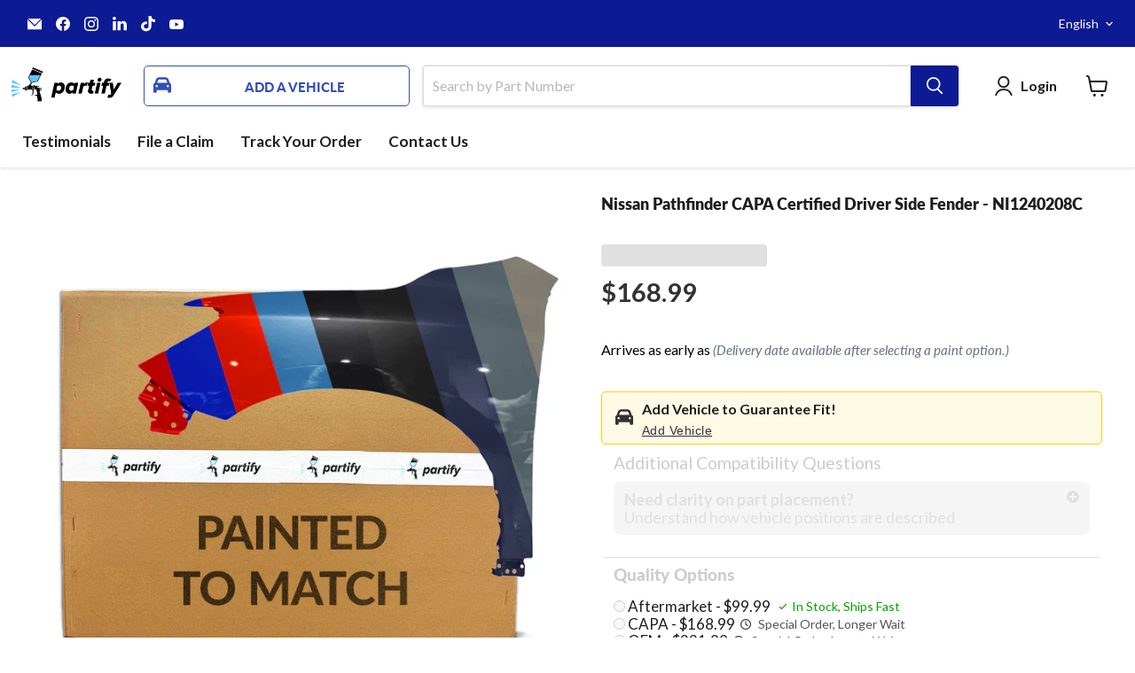

--- FILE ---
content_type: text/html; charset=utf-8
request_url: https://sapi.negate.io/script
body_size: -383
content:
7Ayq1ZQ6fl98PPMeI1qxKMSuZif7xWUWBLzU0hIrr+L38sH1acu2jUzX/XnhW/SpP6b1A1p7v15IfbCn1hsfHIU=

--- FILE ---
content_type: text/css
request_url: https://partifyusa.com/cdn/shop/t/318/assets/delivery-countdown.css?v=17930791568740660101767131995
body_size: 330
content:
#asm-ajax-partify,#delivery-countdown-outer-partify{display:none}#delivery-countdown-partify{display:none;float:left;width:100%;font-size:16px;line-height:normal;margin-bottom:10px}#delivery-countdown-partify span{vertical-align:unset}#dc-error-partify{display:none}#dc-truck-partify{float:left;width:40px;height:30px}#dc-trucker-helper-partify{display:inline-block;height:100%;vertical-align:top}#dc-truck-img-partify{max-height:30px;max-width:30px;vertical-align:top}#dc-info-partify{float:left;width:calc(100% - 40px);line-height:normal}#dc-top-partify{color:#000;font-weight:400;margin-bottom:3px}#dc-top-partify span{font-weight:700}#dc-bottom-partify{color:#000;font-weight:400}#dc-bottom-partify span,#dc-incorrect-zip-message{color:#e61b24;font-weight:700}#dc-ship-partify{margin-left:5px;color:#334fb4;cursor:pointer;text-decoration:underline}#dc-location-wrapper-partify{display:flex;flex-direction:row;align-items:center;margin-top:10px}#dc-alt-zip-holder-partify{display:none;margin-top:5px;clear:both}#dc-alt-zip-partify{float:right;height:40px;padding:10px;border:1px solid #cecece;border-radius:5px;outline:none;max-width:50%}#dc-alt-zip-apply-partify:disabled{float:right;height:40px;padding:10px;color:#666;background-color:#ccc;border:1px solid #cecece;border-top-right-radius:5px;border-bottom-right-radius:5px;cursor:no-drop;min-width:120px}#dc-alt-zip-apply-partify{float:right;height:40px;padding:10px;color:#fff;background-color:#000;min-width:120px;font-size:16px;border-radius:5px;border:none;cursor:pointer;font-weight:700;transition:background-color .2s;font-family:Lato,sans-serif}.clear-both-partify{clear:both}#dc-details-partify{float:left;color:#307962;font-weight:700;text-decoration:underline;cursor:pointer;margin-top:10px;margin-bottom:5px}#dc-details-info-partify{display:none;position:relative}#asm-calc-details-partify{width:320px;box-shadow:0 12px 30px #1f1f5c1f;border:1px solid #c3c3c3;padding:15px;margin-top:10px;margin-left:15px;position:absolute;z-index:10;background-color:#fff}#asm-calc-details-close-holder-partify{position:relative}#asm-calc-details-close-partify{position:absolute;right:5px;width:16px;height:16px;opacity:.3;cursor:pointer}#asm-calc-details-close-partify:hover{opacity:1}#asm-calc-details-close-partify:before,#asm-calc-details-close-partify:after{position:absolute;left:15px;content:" ";height:17px;width:2px;background-color:#333}#asm-calc-details-close-partify:before{transform:rotate(45deg)}#asm-calc-details-close-partify:after{transform:rotate(-45deg)}#asm-calc-title-left-partify,#asm-calc-title-right-partify{float:left;width:125px;color:#8e8e8e;font-size:11px;font-weight:700;margin-bottom:10px}#asm-calc-title-right-partify{text-align:right}.asm-calc-method-partify{margin-top:10px}.asm-calc-method-top-left-partify{float:left;width:200px;color:#474747;font-size:16px;font-weight:700;margin-top:10px}.asm-calc-method-top-right-partify{float:right;width:75px;color:#0b8c44;font-weight:700;font-size:16px;text-align:right;margin-top:10px}.asm-calc-method-bottom-partify{width:200px;color:#474747;font-size:12px}#asm-calc-message-partify{color:#474747;text-align:center;font-size:12px;margin-top:15px}#asm-calc-msg-line-partify{margin:15px 0;height:1px;border:0;color:#8e8e8e;background-color:#8e8e8e}#asm-calc-note-partify{color:#8e8e8e;font-size:12px}#delivery-countdown-placeholder{width:100%;font-size:16px;display:flex;flex-direction:column;justify-content:center;color:#000;margin-bottom:10px}.countdown-skeleton-title{margin-top:8px;font-size:15px;color:#6a7a89;font-weight:500;font-style:italic;padding-bottom:10px;line-height:1.5}.countdown-skeleton-title span{margin-top:8px;font-size:16px;color:#000;font-weight:400;padding-bottom:10px;font-style:normal}.delivery-countdown-hidden{display:none}
/*# sourceMappingURL=/cdn/shop/t/318/assets/delivery-countdown.css.map?v=17930791568740660101767131995 */


--- FILE ---
content_type: text/javascript
request_url: https://partifyusa.com/cdn/shop/t/318/assets/custom_script.js?v=48455634972178502761767131995
body_size: -673
content:
//# sourceMappingURL=/cdn/shop/t/318/assets/custom_script.js.map?v=48455634972178502761767131995


--- FILE ---
content_type: text/javascript
request_url: https://partifyusa.com/cdn/shop/t/318/assets/product-page-header-progress.js?v=5039097648153859321767132002
body_size: 810
content:
const verifyFitmentHeader=document.querySelector(".verify-fitment-title"),qualityHeader=document.querySelector(".option-title-quality"),vinHeader=document.querySelector(".option-title-vin"),optionTitle=document.querySelector(".option-title"),fitmentVerificationTitle=document.querySelector(".fitment-guarantee"),fitmentVerificationOptional=document.querySelector(".fitment-verification-optional"),fitmentVerificationSubtitle=document.querySelector(".fitment-verification-description"),oemVinContainer=document.querySelector(".oem-vin-container"),qualityTypeSelect=document.getElementById("quality-type-select"),combinedVariantSelect=document.getElementById("variant-selector"),vinVerificationCheckboxGroup=document.querySelector(".vin-verification-checkbox-group"),vinVerifyCheckbboxYes=document.getElementById("fitment-yes"),addToCartButton=document.querySelector(".add-to-cart"),addToCartForUnpainted=document.querySelector(".add-to-cart-for-unpainted"),paintOptionSelectPaintCodeLabel=document.getElementById("checkbox-select-paint-option"),precisionMatchLabel=document.querySelector(".precision-match-guarantee"),precisionMatchCheckboxYesLibrary=document.getElementById("precision-match"),precisionMatchWrapperLibrary=document.querySelector(".product-page-precision-match-wrapper"),additionalOptionsTitle=document.querySelector(".additional-options-title"),fitmentHeader=document.querySelectorAll(".option-title-fitment"),fitmentTypeSelect=document.querySelector(".fitment-type-select"),requiredAspirationsContainer=document.querySelector(".required-questions-container"),notCompatibleMsgHeader=document.querySelector(".not-compatible-msg");let currentAddToCartBtn;addToCartButton&&(currentAddToCartBtn=addToCartButton),addToCartForUnpainted&&(currentAddToCartBtn=addToCartForUnpainted);let hiddenEl;const fitmentHolder=document.querySelector(".easysearch-fitment-holder");fitmentHolder&&fitmentHolder.classList.contains("easysearch-hidden")?hiddenEl=!0:hiddenEl=!1;const COLORS={red:"#e61b24",gray:"#ccc",black:"#333",optional:"#5c5c5c"};function resetAllHeaderColors(fail){fail?verifyFitmentHeader&&(verifyFitmentHeader.style.color=COLORS.red):verifyFitmentHeader&&(verifyFitmentHeader.style.color=COLORS.black),qualityHeader&&(qualityHeader.style.color=COLORS.gray),vinHeader&&(vinHeader.style.color=COLORS.gray),optionTitle&&(optionTitle.style.color=COLORS.gray),fitmentVerificationTitle&&(fitmentVerificationTitle.style.color=COLORS.gray),fitmentHeader&&fitmentHeader.forEach(function(header){header.style.color=COLORS.gray})}function isFitmentVerified(){const failEl=document.querySelector(".easysearch-fitment-fail");return!!document.querySelector(".easysearch-fitment-icon-success")&&!failEl}function isCompatibilityQuestions(){const hasCompatibilityQuestions=!!requiredAspirationsContainer,hasProductType=!!qualityTypeSelect,hasCombinedVariant=!!combinedVariantSelect,hasFitmentVerification=!!vinVerificationCheckboxGroup;let fitmentSectionDisabled=!1;if(fitmentTypeSelect&&fitmentTypeSelect.classList.contains("fitment-disabled")&&(fitmentSectionDisabled=!0),hasCompatibilityQuestions&&hasProductType){if(fitmentSectionDisabled===!1&&qualityTypeSelect.disabled===!0)return COLORS.red;if(fitmentSectionDisabled===!1&&qualityTypeSelect.disabled===!1)return COLORS.black}if(hasCompatibilityQuestions&&!hasProductType&&hasCombinedVariant){if(fitmentSectionDisabled===!1&&combinedVariantSelect.disabled===!0)return COLORS.red;if(fitmentSectionDisabled===!1&&combinedVariantSelect.disabled===!1)return COLORS.black}if(hasCompatibilityQuestions&&!hasProductType&&!hasCombinedVariant){if(fitmentSectionDisabled===!1&&currentAddToCartBtn.disabled===!0)return COLORS.red;if(fitmentSectionDisabled===!1&&currentAddToCartBtn.disabled===!1)return COLORS.black}}function getQualityHeaderColor(){const hasProductType=!!qualityTypeSelect,hasCombinedVariant=!!combinedVariantSelect,hasFitmentVerification=!!vinVerificationCheckboxGroup;if(hasProductType&&hasCombinedVariant){if(qualityTypeSelect.disabled===!1&&combinedVariantSelect.disabled===!0)return COLORS.red;if(qualityTypeSelect.disabled===!1&&combinedVariantSelect.disabled===!1)return COLORS.black}if(hasProductType&&!hasCombinedVariant&&hasFitmentVerification){if(qualityTypeSelect.disabled===!1&&vinVerifyCheckbboxYes.disabled===!0)return COLORS.red;if(qualityTypeSelect.disabled===!1&&vinVerifyCheckbboxYes.disabled===!1)return COLORS.black}if(hasProductType&&!hasCombinedVariant&&!hasFitmentVerification){if(qualityTypeSelect.disabled===!1&&currentAddToCartBtn.disabled===!0)return COLORS.red;if(qualityTypeSelect.disabled===!1&&currentAddToCartBtn.disabled===!1)return COLORS.black}return COLORS.gray}function getfitmentHeaderColor(){return fitmentTypeSelect&&!fitmentTypeSelect.classList.contains("fitment-disabled")?COLORS.black:COLORS.gray}function isValidVin(){const hasCombinedVariant=!!combinedVariantSelect,hasFitmentVerification=!!vinVerificationCheckboxGroup;return COLORS.black}function isPaintOptionSelected(){const hasProductType=!!qualityTypeSelect,hasCombinedVariant=!!combinedVariantSelect,hasFitmentVerification=!!vinVerificationCheckboxGroup,hasPrecisionMatch=!!precisionMatchLabel;let precisionMatchWrapperIsShowing=!1;precisionMatchWrapperLibrary&&(precisionMatchWrapperIsShowing=precisionMatchWrapperLibrary.classList.contains("show"));let addToCartBtnDisabled=!0;if(currentAddToCartBtn&&(addToCartBtnDisabled=currentAddToCartBtn.disabled),hasFitmentVerification&&!hasPrecisionMatch){if(hasProductType&&hasCombinedVariant){if(qualityTypeSelect.disabled===!1&&combinedVariantSelect.disabled===!1&&vinVerifyCheckbboxYes.disabled===!0)return COLORS.red;if(qualityTypeSelect.disabled===!1&&combinedVariantSelect.disabled===!1&&vinVerifyCheckbboxYes.disabled===!1)return COLORS.black}else if(!hasProductType&&hasCombinedVariant){if(combinedVariantSelect.disabled===!1&&vinVerifyCheckbboxYes.disabled===!0)return COLORS.red;if(combinedVariantSelect.disabled===!1&&vinVerifyCheckbboxYes.disabled===!1)return COLORS.black}}else if(hasPrecisionMatch){if(precisionMatchWrapperIsShowing){if(hasProductType&&hasCombinedVariant){if(qualityTypeSelect.disabled===!1&&combinedVariantSelect.disabled===!1&&precisionMatchCheckboxYesLibrary.disabled===!0)return COLORS.red;if(qualityTypeSelect.disabled===!1&&combinedVariantSelect.disabled===!1&&precisionMatchCheckboxYesLibrary.disabled===!1)return COLORS.black}else if(!hasProductType&&hasCombinedVariant){if(combinedVariantSelect.disabled===!1&&precisionMatchCheckboxYesLibrary.disabled===!0)return COLORS.red;if(combinedVariantSelect.disabled===!1&&precisionMatchCheckboxYesLibrary.disabled===!1)return COLORS.black}}else if(hasProductType&&hasCombinedVariant){if(qualityTypeSelect.disabled===!1&&combinedVariantSelect.disabled===!1&&vinVerifyCheckbboxYes.disabled===!0)return COLORS.red;if(qualityTypeSelect.disabled===!1&&combinedVariantSelect.disabled===!1&&vinVerifyCheckbboxYes.disabled===!1)return COLORS.black}else if(!hasProductType&&hasCombinedVariant){if(combinedVariantSelect.disabled===!1&&vinVerifyCheckbboxYes.disabled===!0)return COLORS.red;if(combinedVariantSelect.disabled===!1&&vinVerifyCheckbboxYes.disabled===!1)return COLORS.black}}else if(hasProductType&&hasCombinedVariant){if(qualityTypeSelect.disabled===!1&&combinedVariantSelect.disabled===!1&&addToCartBtnDisabled===!0)return COLORS.red;if(qualityTypeSelect.disabled===!1&&combinedVariantSelect.disabled===!1&&addToCartBtnDisabled===!1)return COLORS.black}else if(!hasProductType&&hasCombinedVariant){if(combinedVariantSelect.disabled===!1&&addToCartBtnDisabled===!0)return COLORS.red;if(combinedVariantSelect.disabled===!1&&addToCartBtnDisabled===!1)return COLORS.black}return COLORS.gray}function isVinVerified(){const hasProductType=!!qualityTypeSelect,hasCombinedVariant=!!combinedVariantSelect,hasFitmentVerification=!!vinVerificationCheckboxGroup,hasPrecisionMatch=!!precisionMatchLabel;let addToCartBtnDisabled=!0;if(currentAddToCartBtn&&(addToCartBtnDisabled=currentAddToCartBtn.disabled),hasPrecisionMatch){if(vinVerifyCheckbboxYes.disabled===!0)return COLORS.gray;if(vinVerifyCheckbboxYes.disabled===!1&&addToCartBtnDisabled===!0)return COLORS.red;if(vinVerifyCheckbboxYes.disabled===!1&&addToCartBtnDisabled===!1)return COLORS.black}else if(hasProductType&&hasCombinedVariant){if(qualityTypeSelect.disabled===!1&&combinedVariantSelect.disabled===!1&&vinVerifyCheckbboxYes.disabled===!1&&addToCartBtnDisabled===!0)return COLORS.red;if(qualityTypeSelect.disabled===!1&&combinedVariantSelect.disabled===!1&&vinVerifyCheckbboxYes.disabled===!1&&addToCartBtnDisabled===!1)return COLORS.black}else if(!hasProductType&&hasCombinedVariant){if(combinedVariantSelect.disabled===!1&&vinVerifyCheckbboxYes.disabled===!1&&addToCartBtnDisabled===!0)return COLORS.red;if(combinedVariantSelect.disabled===!1&&vinVerifyCheckbboxYes.disabled===!1&&addToCartBtnDisabled===!1)return COLORS.black}else if(hasProductType&&!hasCombinedVariant){if(qualityTypeSelect.disabled===!1&&vinVerifyCheckbboxYes.disabled===!1&&addToCartBtnDisabled===!0)return COLORS.red;if(qualityTypeSelect.disabled===!1&&vinVerifyCheckbboxYes.disabled===!1&&addToCartBtnDisabled===!1)return COLORS.black}else if(!hasProductType&&!hasCombinedVariant){if(vinVerifyCheckbboxYes.disabled===!1&&addToCartBtnDisabled===!0)return COLORS.red;if(vinVerifyCheckbboxYes.disabled===!1&&addToCartBtnDisabled===!1)return COLORS.black}return COLORS.gray}function isPrecisionMatchSelected(){const hasProductType=!!qualityTypeSelect,hasCombinedVariant=!!combinedVariantSelect,hasFitmentVerification=!!vinVerificationCheckboxGroup,hasPrecisionMatch=!!precisionMatchLabel;let addToCartBtnDisabled=!0;if(currentAddToCartBtn&&(addToCartBtnDisabled=currentAddToCartBtn.disabled),hasFitmentVerification){if(hasProductType&&hasCombinedVariant){if(qualityTypeSelect.disabled===!1&&combinedVariantSelect.disabled===!1&&precisionMatchCheckboxYesLibrary.disabled===!1&&vinVerifyCheckbboxYes.disabled===!0)return COLORS.red;if(qualityTypeSelect.disabled===!1&&combinedVariantSelect.disabled===!1&&precisionMatchCheckboxYesLibrary.disabled===!1&&vinVerifyCheckbboxYes.disabled===!1)return COLORS.black}else if(!hasProductType&&hasCombinedVariant){if(combinedVariantSelect.disabled===!1&&precisionMatchCheckboxYesLibrary.disabled===!1&&vinVerifyCheckbboxYes.disabled===!0)return COLORS.red;if(combinedVariantSelect.disabled===!1&&precisionMatchCheckboxYesLibrary.disabled===!1&&vinVerifyCheckbboxYes.disabled===!1)return COLORS.black}else if(hasProductType&&!hasCombinedVariant){if(qualityTypeSelect.disabled===!1&&vinVerifyCheckbboxYes.disabled===!0)return COLORS.red;if(qualityTypeSelect.disabled===!1&&vinVerifyCheckbboxYes.disabled===!1)return COLORS.black}else if(!hasProductType&&!hasCombinedVariant){if(vinVerifyCheckbboxYes.disabled===!0)return COLORS.red;if(vinVerifyCheckbboxYes.disabled===!1)return COLORS.black}}else if(hasProductType&&hasCombinedVariant){if(qualityTypeSelect.disabled===!1&&combinedVariantSelect.disabled===!1&&precisionMatchCheckboxYesLibrary.disabled===!1&&addToCartBtnDisabled===!0)return COLORS.red;if(qualityTypeSelect.disabled===!1&&combinedVariantSelect.disabled===!1&&precisionMatchCheckboxYesLibrary.disabled===!1&&addToCartBtnDisabled===!1)return COLORS.black}else if(!hasProductType&&hasCombinedVariant){if(combinedVariantSelect.disabled===!1&&precisionMatchCheckboxYesLibrary.disabled===!1&&addToCartBtnDisabled===!0)return COLORS.red;if(combinedVariantSelect.disabled===!1&&precisionMatchCheckboxYesLibrary.disabled===!1&&addToCartBtnDisabled===!1)return COLORS.black}else if(hasProductType&&!hasCombinedVariant){if(qualityTypeSelect.disabled===!1&&addToCartBtnDisabled===!0)return COLORS.red;if(qualityTypeSelect.disabled===!1&&addToCartBtnDisabled===!1)return COLORS.black}else if(!hasProductType&&!hasCombinedVariant){if(addToCartBtnDisabled===!0)return COLORS.red;if(addToCartBtnDisabled===!1)return COLORS.black}return COLORS.gray}function updateProgressHeaderColors(){resetAllHeaderColors(!1);let precisionMatchHeaderColor,vinVerificationHeaderColor;if(!window.OVERRIDE_FITMENT_CHECKER&&!isFitmentVerified()){verifyFitmentHeader&&(verifyFitmentHeader.style.color=COLORS.red);return}if(notCompatibleMsgHeader&&notCompatibleMsgHeader.classList.contains("show")){notCompatibleMsgHeader.style.color=COLORS.red;return}const qualityHeaderColor=getQualityHeaderColor();if(qualityHeader&&(qualityHeader.style.color=qualityHeaderColor),fitmentHeader){const fitmentHeaderColor=getfitmentHeaderColor();fitmentHeader.forEach(function(header){header.style.color=fitmentHeaderColor})}if(requiredAspirationsContainer){const requiredAspirationsHeaderColor=isCompatibilityQuestions();additionalOptionsTitle&&(additionalOptionsTitle.style.color=requiredAspirationsHeaderColor)}const paintOptionHeaderColor=isPaintOptionSelected();optionTitle&&(optionTitle.style.color=paintOptionHeaderColor),vinVerifyCheckbboxYes&&(vinVerificationHeaderColor=isVinVerified()),fitmentVerificationTitle&&(fitmentVerificationTitle.style.color=vinVerificationHeaderColor,vinVerificationHeaderColor!==COLORS.gray?(fitmentVerificationOptional.style.color=COLORS.optional,fitmentVerificationSubtitle.style.color=COLORS.optional):(fitmentVerificationOptional.style.color=COLORS.gray,fitmentVerificationSubtitle.style.color=COLORS.gray)),precisionMatchCheckboxYesLibrary&&(precisionMatchHeaderColor=isPrecisionMatchSelected()),precisionMatchLabel&&(precisionMatchLabel.style.color=precisionMatchHeaderColor)}
//# sourceMappingURL=/cdn/shop/t/318/assets/product-page-header-progress.js.map?v=5039097648153859321767132002


--- FILE ---
content_type: text/javascript
request_url: https://partifyusa.com/cdn/shop/t/318/assets/predictive-search.js?v=99774099291716323121768315805
body_size: 5180
content:
let filteredCollectionTypes=new Set,matchedProductType=null;function createPredictiveSearch(){const form=document.querySelector("[data-predictive-search-form]"),input=document.querySelector("[data-predictive-search-input]"),resultsContainer=document.querySelector("[data-predictive-search-results]"),closeButton=document.querySelector("[data-search-close]");let debounceTimer=null,currentQuery="",isOpen=!1,cachedSelectedVehicle=null,cachedCollectionHandle=null,fuseInstance=null,pendingInputPromise=null,pendingInputResolve=null,pendingInputReject=null,lastRequestId=0,lastMatchingProductsCount=0;if(!form||!input||!resultsContainer)return console.warn("Predictive search elements not found"),null;function getSelectedVehicleYMM(all=!0,ind=!1){if(all)try{const raw=localStorage.getItem("searchTerms");if(!raw)return null;const parsed=JSON.parse(raw);return!Array.isArray(parsed)||!parsed.length?null:parsed[0].ymm?.trim()||null}catch(error){return console.error("Error reading vehicle from localStorage:",error),null}else if(ind)try{const raw=localStorage.getItem("searchTerms");if(!raw)return null;const parsed=JSON.parse(raw);return!Array.isArray(parsed)||!parsed.length?null:{year:parsed[0].year?.trim()||null,make:parsed[0].make?.trim()||null,model:parsed[0].model?.trim()||null,submodel:parsed[0].submodel?.trim()||null,engine:parsed[0].engine?.trim()||null}}catch(error){return console.error("Error reading individual vehicle data from localStorage:",error),null}}function collectionTitleToHandle(title){return title?title.toLowerCase().replace(/[^a-z0-9]+/g,"-").replace(/^-+|-+$/g,""):null}function normalizeSearchText(text){return text&&text.replace(/\band\b/gi,"&")}function looksLikeSKU(query){const trimmed=query.trim();if(trimmed.length<6||trimmed.length>20||/\s/.test(trimmed)||!/^[A-Za-z0-9-]+$/.test(trimmed))return!1;const hasLetter=/[A-Za-z]/.test(trimmed),hasNumber=/[0-9]/.test(trimmed);return!(!hasLetter||!hasNumber)}function extractCorrectedWordFromMatches(query,fuseResults){if(!fuseResults||fuseResults.length===0)return null;const queryLower=query.toLowerCase().trim();let queryWords=queryLower.split(/[\s\/\-,;:]+/);const allWords=new Set;if(fuseResults.slice(0,3).forEach(result=>{result.item.title.split(/[\s\/\-,;:]+/).forEach(word=>{const cleaned=word.toLowerCase().replace(/[^a-z]/g,"");cleaned.length>=3&&!/\d/.test(word)&&allWords.add(cleaned)})}),allWords.size===0)return null;if(queryWords.length>1){const combinedWord=queryWords.join("");if(allWords.has(combinedWord))return combinedWord}let bestSingleWordMatch=null,bestSingleWordScore=0;if(queryWords.length===1&&!allWords.has(queryLower)&&allWords.forEach(word=>{const queryCounts={},wordCounts={};queryLower.split("").forEach(char=>{queryCounts[char]=(queryCounts[char]||0)+1}),word.split("").forEach(char=>{wordCounts[char]=(wordCounts[char]||0)+1});let matchingChars=0;Object.keys(queryCounts).forEach(char=>{wordCounts[char]&&(matchingChars+=Math.min(queryCounts[char],wordCounts[char]))});const coverage=matchingChars/queryLower.length,lengthPenalty=Math.abs(word.length-queryLower.length)/Math.max(word.length,queryLower.length),score=coverage-lengthPenalty*.3;score>bestSingleWordScore&&(bestSingleWordScore=score,bestSingleWordMatch=word)}),queryWords.length===1&&queryLower.length>=8&&!allWords.has(queryLower)&&bestSingleWordScore<.7){const splitWords=trySplitConcatenatedWord(queryLower,allWords);splitWords&&splitWords.length>1&&(queryWords=splitWords)}const correctedPhrase=queryWords.map(queryWord=>{if(allWords.has(queryWord))return queryWord;if(queryWord===queryLower&&bestSingleWordMatch&&bestSingleWordScore>.66)return bestSingleWordMatch;let bestWord=queryWord,bestScore=0;return allWords.forEach(word=>{const queryCounts={},wordCounts={};queryWord.split("").forEach(char=>{queryCounts[char]=(queryCounts[char]||0)+1}),word.split("").forEach(char=>{wordCounts[char]=(wordCounts[char]||0)+1});let matchingChars=0;Object.keys(queryCounts).forEach(char=>{wordCounts[char]&&(matchingChars+=Math.min(queryCounts[char],wordCounts[char]))});const coverage=matchingChars/queryWord.length,lengthPenalty=Math.abs(word.length-queryWord.length)/Math.max(word.length,queryWord.length),score=coverage-lengthPenalty*.3;score>bestScore&&(bestScore=score,bestWord=word)}),bestScore>.66&&bestWord!==queryWord?bestWord:queryWord}).join(" ");return correctedPhrase!==queryLower?correctedPhrase:null}function trySplitConcatenatedWord(word,validWords){let bestSplit=null,bestScore=0;for(let i=3;i<=word.length-3;i++){const part1=word.substring(0,i),part2=word.substring(i);let score1=0,score2=0,match1=part1,match2=part2;validWords.forEach(validWord=>{const queryCounts={},wordCounts={};part1.split("").forEach(char=>{queryCounts[char]=(queryCounts[char]||0)+1}),validWord.split("").forEach(char=>{wordCounts[char]=(wordCounts[char]||0)+1});let matchingChars=0;Object.keys(queryCounts).forEach(char=>{wordCounts[char]&&(matchingChars+=Math.min(queryCounts[char],wordCounts[char]))});const coverage=matchingChars/part1.length,lengthPenalty=Math.abs(validWord.length-part1.length)/Math.max(validWord.length,part1.length),score=coverage-lengthPenalty*.4;score>score1&&(score1=score,match1=validWord)}),validWords.forEach(validWord=>{const queryCounts={},wordCounts={};part2.split("").forEach(char=>{queryCounts[char]=(queryCounts[char]||0)+1}),validWord.split("").forEach(char=>{wordCounts[char]=(wordCounts[char]||0)+1});let matchingChars=0;Object.keys(queryCounts).forEach(char=>{wordCounts[char]&&(matchingChars+=Math.min(queryCounts[char],wordCounts[char]))});const coverage=matchingChars/part2.length,lengthPenalty=Math.abs(validWord.length-part2.length)/Math.max(validWord.length,part2.length),score=coverage-lengthPenalty*.4;score>score2&&(score2=score,match2=validWord)});const avgScore=(score1+score2)/2;avgScore>bestScore&&score1>.75&&score2>.75&&match1!==match2&&(bestScore=avgScore,bestSplit=[match1,match2])}return bestSplit}function filterResultsByVehicleFitment(){const selectedVehicle=cachedSelectedVehicle;if(!selectedVehicle){showVehicleNotice();return}const items=resultsContainer.querySelectorAll("[data-fitment-collections]");let visibleCount=0,removedCount=0;items.forEach((item,index)=>{const collectionsString=item.dataset.fitmentCollections;if(!collectionsString){visibleCount++;return}collectionsString.split("||").map(col=>col.trim()).some(col=>col.toLowerCase()===selectedVehicle.toLowerCase())?visibleCount++:(item.remove(),removedCount++)}),visibleCount===0&&showNoFitmentResults()}function showVehicleNotice(){resultsContainer.innerHTML=`
      <div class="predictive-search__no-vehicle">
        <p>Select your vehicle to see parts that fit.</p>
        <button type="button" onclick="document.getElementById('easyBtn')?.click()">
          Select Vehicle
        </button>
      </div>
    `}function insertVehicleReminderBanner(){if(cachedSelectedVehicle||resultsContainer.querySelector(".predictive-search__vehicle-reminder"))return;resultsContainer.insertAdjacentHTML("afterbegin",`
			<div class="predictive-search__no-vehicle predictive-search__vehicle-reminder">
				<p>Select your vehicle to see parts that fit.</p>
				<button type="button" onclick="document.getElementById('easyBtn')?.click()">
					Select Vehicle
				</button>
			</div>
		`)}function showNoFitmentResults(){const productsList=resultsContainer.querySelector(".search-flydown--product-items");productsList&&(productsList.innerHTML=`
        <div class="predictive-search__no-fitment">
          <p>No parts fit your selected vehicle.</p>
          <p class="text-small">Try a different search term or <a href="#" onclick="document.getElementById('easyBtn')?.click(); return false;">change your vehicle</a>.</p>
        </div>
      `)}function showCollection(){resultsContainer.innerHTML=`
      <div class="predictive-search__no-results">
        <p>Your search did not match any products for your <b>${cachedSelectedVehicle}</b>.</br></br>Please try searching again using other keywords or browse all parts for your vehicle instead.</p>
        <button type="button" class="search-browse-catalog" onclick="
          const raw = localStorage.getItem('searchTerms');
          if (raw) {
            const parsed = JSON.parse(raw);
            if (parsed && parsed[0] && parsed[0].ymm) {
              const ymm = parsed[0].ymm.toLowerCase().replace(/[^a-z0-9]+/g, '-').replace(/^-+|-+$/g, '');
              window.location.href = '/collections/' + ymm;
            }
          }
        ">
          Browse Catalog
        </button>
      </div>
    `,resultsContainer.style.display="block",isOpen=!0}function showLoading(){resultsContainer.innerHTML=`
      <div class="predictive-search__skeleton">
        <div class="skeleton-products">
          <div class="skeleton-products-title"></div>
          <div class="skeleton-product-item">
            <div class="skeleton-product-image"></div>
            <div class="skeleton-product-content">
              <div class="skeleton-product-title"></div>
              <div class="skeleton-product-vendor"></div>
              <div class="skeleton-product-price"></div>
            </div>
          </div>
          <div class="skeleton-product-item">
            <div class="skeleton-product-image"></div>
            <div class="skeleton-product-content">
              <div class="skeleton-product-title"></div>
              <div class="skeleton-product-vendor"></div>
              <div class="skeleton-product-price"></div>
            </div>
          </div>
          <div class="skeleton-product-item">
            <div class="skeleton-product-image"></div>
            <div class="skeleton-product-content">
              <div class="skeleton-product-title"></div>
              <div class="skeleton-product-vendor"></div>
              <div class="skeleton-product-price"></div>
            </div>
          </div>
        </div>
      </div>
    `,resultsContainer.style.display="block",isOpen=!0}function showError(){resultsContainer.innerHTML=`
      <div class="predictive-search__error">
        <p>Search is temporarily unavailable. Please try again.</p>
      </div>
    `}function open(){resultsContainer.style.display="block",isOpen=!0,closeButton&&(closeButton.style.display="block")}function close(clearInput=!0){resultsContainer.style.display="none",isOpen=!1,closeButton&&(closeButton.style.display="none"),clearInput&&(input.value="")}async function getSearchResults(query){if(query===currentQuery){isOpen||open();return}const requestId=++lastRequestId;currentQuery=query,filteredCollectionTypes.clear(),matchedProductType=null,showLoading();try{const isSKUSearch=looksLikeSKU(query),selectedVehicle=cachedSelectedVehicle;isSKUSearch?await searchAllProducts(query,requestId):selectedVehicle?await searchInCollection(query,selectedVehicle,requestId):await searchAllProducts(query,requestId);const currentInputValue=input.value.trim();if(currentInputValue.length===0||currentInputValue.toLowerCase()!==query.toLowerCase()){currentInputValue.length===0&&close();return}requestId===lastRequestId&&open()}catch(error){console.error("Predictive search error:",error),showError()}}async function searchAllProducts(query,requestId){const searchUrl=`/search/suggest?q=${encodeURIComponent(query)}&resources[type]=product&resources[limit]=500&section_id=predictive-search`,response=await fetch(searchUrl);if(!response.ok)throw new Error("Search request failed");const htmlText=await response.text();if(requestId===lastRequestId){resultsContainer.innerHTML=htmlText;const images=resultsContainer.querySelectorAll("img");lastMatchingProductsCount=resultsContainer.querySelectorAll(".search-flydown--product").length,images.forEach(img=>{const src=img.getAttribute("src");src&&(img.removeAttribute("data-rimg"),img.removeAttribute("data-rimg-template"),img.removeAttribute("data-rimg-scale"),img.removeAttribute("data-rimg-max"),img.removeAttribute("data-rimg-crop"),img.removeAttribute("srcset"),img.removeAttribute("sizes"),img.loading="eager",img.decoding="async",img.src="",img.src=src)}),resultsContainer.querySelectorAll("[data-fitment-collections]").length===0?showVehicleNotice():insertVehicleReminderBanner()}else console.debug("Ignored stale predictive HTML response for:",query)}async function searchInCollection(query,vehicleCollection,requestId){const searchUrl=`/collections/${cachedCollectionHandle}/products.json?limit=500&q=${encodeURIComponent(query)}`,response=await fetch(searchUrl);if(!response.ok){console.warn("Collection search failed, falling back to predictive search"),await searchAllProducts(query),filterResultsByVehicleFitment();return}const data=await response.json(),lowerQuery=normalizeSearchText(query.toLowerCase().trim()),hasExactMatch=(data.products||[]).some(product=>{const titleLower=normalizeSearchText(product.title.toLowerCase()),typeLower=normalizeSearchText((product.product_type||"").toLowerCase()),titleWords=titleLower.split(/[\s\/\-,;:]+/),typeWords=typeLower.split(/[\s\/\-,;:]+/);return lowerQuery.split(/[\s\/\-,;:]+/).every(queryWord=>titleWords.includes(queryWord)||typeWords.includes(queryWord))});let matchingProducts,results=[];if(hasExactMatch){const queryWords=lowerQuery.split(/[\s\/\-,;:]+/);matchingProducts=(data.products||[]).filter(product=>{const titleLower=normalizeSearchText(product.title.toLowerCase()),typeLower=normalizeSearchText((product.product_type||"").toLowerCase()),titleWords=titleLower.split(/[\s\/\-,;:]+/),typeWords=typeLower.split(/[\s\/\-,;:]+/),allWordsMatch=queryWords.every(queryWord=>titleWords.includes(queryWord)||typeWords.includes(queryWord)),titleMatch=titleLower.includes(lowerQuery);return allWordsMatch||titleMatch||typeLower===lowerQuery})}else{let threshold=.3;lowerQuery.length<=3?threshold=.4:lowerQuery.length===4?threshold=.35:lowerQuery.length>=5&&lowerQuery.length<=7?threshold=.3:threshold=.25,fuseInstance||(fuseInstance=new Fuse([],{keys:[{name:"title",weight:.8},{name:"product_type",weight:.2}],threshold,ignoreLocation:!0,minMatchCharLength:2})),fuseInstance.setCollection(data.products||[]),fuseInstance.options.threshold=threshold,results=fuseInstance.search(normalizeSearchText(query)),matchingProducts=results.map(r=>r.item)}if(matchingProducts.length===0){lastMatchingProductsCount=0,showCollection();return}lastMatchingProductsCount=matchingProducts.length;const resultsForCorrection=results.length>0?results:matchingProducts.map(p=>({item:p})),correctedWord=extractCorrectedWordFromMatches(query,resultsForCorrection),didYouMeanSuggestion=correctedWord&&correctedWord!==query.toLowerCase()?correctedWord:null;if(matchingProducts&&matchingProducts.length>0){const thisQuery=query,productTypeMatch=findMatchingProductType(matchingProducts,query,didYouMeanSuggestion),productsForTypeExtraction=productTypeMatch?matchingProducts.filter(p=>p.product_type===productTypeMatch):matchingProducts,types=await fetchCollectionTypesViaGraphQL(productsForTypeExtraction);requestId===lastRequestId&&thisQuery===currentQuery?(filteredCollectionTypes=types,matchedProductType=productTypeMatch):console.debug("Ignored stale collection types for:",thisQuery)}requestId===lastRequestId?renderProductResults(matchingProducts,vehicleCollection,filteredCollectionTypes.size===1?didYouMeanSuggestion:null,query):console.debug("Ignored stale product render for:",query)}function renderProductResults(products,vehicleTitle,didYouMean=null,originalQuery=""){if(products.length===0){showNoFitmentResults();return}const suggestionHTML=didYouMean?`
		<div class="predictive-search__suggestion">
			Did you mean 
			<button type="button" data-suggestion="${didYouMean}">
				${didYouMean}
			</button>?
		</div>
	`:"",productListHTML=products.slice(0,10).sort((a,b)=>{const aAvailable=a.variants[0]?.available??!1;return(b.variants[0]?.available??!1)-aAvailable}).map(product=>{const image=product.images[0],price=product.variants[0]?.price,url=`/products/${product.handle}`,productAvailable=product.variants[0]?.available,thumbnailSrc=image?.src?image.src.replace(/\.(jpg|jpeg|png|webp)/i,"_50x50.$1"):null;return`
				<li data-fitment-collections="${vehicleTitle}">
					<a class="search-flydown--product" href="${url}">
						<figure class="search-flydown--product-image">
							${thumbnailSrc?`<img src="${thumbnailSrc}" alt="${image.alt||product.title}" loading="lazy" width="50" height="50">`:""}
						</figure>
						<div class="search-flydown--product-text">
							<span class="search-flydown--product-title">${product.title}</span>
							${product.vendor?`<span class="search-flydown--product-vendor">${product.vendor}</span>`:""}
							${price?`<div class="search-flydown--product-price">$${price}</div>`:""}
							<div class="search-flydown--product-stock" style="color: ${productAvailable?"#22c55e":"#ef4444"}; font-size: 12px; margin-top: 4px;">
								${productAvailable?"In stock":"Out of stock"}
							</div>
						</div>
					</a>
				</li>
			`}).join("");let continueButtonHTML="";if(products.length>10){const trimmedQuery=(originalQuery||"").trim();trimmedQuery.length>0?continueButtonHTML=`
					<button class="search-flydown__continue" type="submit">
						View all results for "${trimmedQuery.replace(/&/g,"&amp;").replace(/</g,"&lt;").replace(/>/g,"&gt;")}"
					</button>
				`:continueButtonHTML=`
					<button class="search-flydown__continue" type="submit">
						View all results
					</button>
				`}resultsContainer.innerHTML=`
			${suggestionHTML}
			<div class="search-flydown--product-items">
				<h3 class="search-flydown__group-title">Products</h3>
				<ul class="search-flydown__group-list">
					${productListHTML}
				</ul>
			</div>
			${continueButtonHTML}
		`}function handleInput(e){clearTimeout(debounceTimer);const query=e.target.value.trim();if(pendingInputResolve&&pendingInputResolve(),pendingInputPromise=new Promise((resolve,reject)=>{pendingInputResolve=resolve,pendingInputReject=reject}),query.length===0){close(),pendingInputResolve&&(pendingInputResolve(),pendingInputPromise=null,pendingInputResolve=null,pendingInputReject=null);return}debounceTimer=setTimeout(async()=>{const currentQuery2=input.value.trim();if(currentQuery2.length===0){pendingInputResolve&&(pendingInputResolve(),pendingInputPromise=null,pendingInputResolve=null,pendingInputReject=null);return}try{await getSearchResults(currentQuery2)}catch{}finally{pendingInputResolve&&(pendingInputResolve(),pendingInputPromise=null,pendingInputResolve=null,pendingInputReject=null)}},400)}function handleFocus(){const query=input.value.trim();query.length>0&&getSearchResults(query)}async function fetchCollectionTypesViaGraphQL(products){try{const STOREFRONT_ACCESS_TOKEN="44a939c332cecf3e7d07afc3cdc65b09";if(!STOREFRONT_ACCESS_TOKEN)return console.warn("Storefront API access token not configured"),[];const productIds=products.map(product=>`gid://shopify/Product/${product.id}`),query=`
				query productTypes($ids: [ID!]!) {
					nodes(ids: $ids) {
						... on Product {
							id
							metafield(namespace: "custom", key: "collection_types") {
								value
							}
						}
					}
				}
			`,shopDomain=window.Shopify?.shop||window.location.hostname,requestBody={query,variables:{ids:productIds}},response=await fetch(`https://${shopDomain}/api/2025-10/graphql.json`,{method:"POST",headers:{"Content-Type":"application/json","X-Shopify-Storefront-Access-Token":STOREFRONT_ACCESS_TOKEN},body:JSON.stringify(requestBody)});if(!response.ok){console.warn("GraphQL request failed:",response.status);const errorText=await response.text();return console.warn("Error details:",errorText),[]}const result=await response.json(),collectionTypes=new Set;return result.data&&result.data.nodes&&result.data.nodes.forEach(node=>{if(node&&node.metafield&&node.metafield.value)try{const types=JSON.parse(node.metafield.value);Array.isArray(types)&&types.forEach(type=>collectionTypes.add(type))}catch(e){console.warn("Failed to parse metafield value:",e)}}),collectionTypes}catch(error){return console.error("Error fetching collection types via GraphQL:",error),[]}}function findMatchingProductType(products,query,correctedQuery){if(!products||products.length===0)return null;const searchTerm=(correctedQuery||query).toLowerCase().trim(),typeIndex=new Map;products.forEach(product=>{if(product.product_type){const typeLower=product.product_type.toLowerCase();typeIndex.has(typeLower)||typeIndex.set(typeLower,{originalType:product.product_type,count:0}),typeIndex.get(typeLower).count++}});const match=typeIndex.get(searchTerm);return match?match.originalType:null}function buildFilteredUrl(collectionHandle,query){let url=`/collections/${collectionHandle}`;const params=[];if(filteredCollectionTypes.size>0&&filteredCollectionTypes.size<=4){const typeParams=Array.from(filteredCollectionTypes).map(type=>`filter.p.m.custom.collection_types=${encodeURIComponent(type)}`);params.push(...typeParams)}if(matchedProductType){const formattedType=matchedProductType.split(" ").join("+");params.push(`filter.p.product_type=${formattedType}`)}return params.length>0&&(url+=`?${params.join("&")}`),url}function logToGoogleSheets(payload){const endpoint="https://script.google.com/macros/s/AKfycbx6glxK-dcDZlLX_-Rp74II6dXhIF9MElXSA-AMLz2UjfdUjsMtTfvFwDMhaneRbqaskw/exec";if(navigator.sendBeacon){const blob=new Blob([JSON.stringify(payload)],{type:"text/plain;charset=UTF-8"});navigator.sendBeacon(endpoint,blob)}else fetch(endpoint,{redirect:"follow",method:"POST",headers:{"Content-Type":"text/plain;charset=UTF-8"},body:JSON.stringify(payload),keepalive:!0}).catch(err=>{console.error("Failed to log to sheets:",err)})}async function handleSubmit(e){e.preventDefault(),e.stopPropagation(),e.stopImmediatePropagation();const query=input.value.trim(),selectedVehicle=getSelectedVehicleYMM(!0,!1);if(!query)return;let error=null,targetUrl=null,indVehicle=null;try{if(pendingInputPromise)try{await pendingInputPromise}catch{}else try{await getSearchResults(query)}catch(err){error=err.message||String(err)}selectedVehicle?targetUrl=buildFilteredUrl(cachedCollectionHandle,query):targetUrl=`/search?q=${encodeURIComponent(query)}`,indVehicle=getSelectedVehicleYMM(!1,!0)}catch(err){error=err.message||String(err),targetUrl=`/search?q=${encodeURIComponent(query)}`}finally{indVehicle||(indVehicle=getSelectedVehicleYMM(!1,!0)),window.igEvents=window.igEvents||[],window.igEvents.push({event:"searchSubmitted"});const payload={query,totalResults:lastMatchingProductsCount,year:indVehicle?.year||null,make:indVehicle?.make||null,model:indVehicle?.model||null,submodel:indVehicle?.submodel||null,engine:indVehicle?.engine||null,selectedProduct:null,error,timestamp:new Date().toISOString()};logToGoogleSheets(payload),targetUrl&&(window.location.href=targetUrl)}return!1}function init(){cachedSelectedVehicle=getSelectedVehicleYMM(!0,!1),cachedCollectionHandle=collectionTitleToHandle(cachedSelectedVehicle),window.addEventListener("searchTermsUpdated",()=>{cachedSelectedVehicle=getSelectedVehicleYMM(!0,!1),cachedCollectionHandle=collectionTitleToHandle(cachedSelectedVehicle)}),input.addEventListener("input",handleInput),input.addEventListener("focus",handleFocus),form.addEventListener("submit",handleSubmit),closeButton&&closeButton.addEventListener("click",close),document.addEventListener("click",e=>{!form.contains(e.target)&&!resultsContainer.contains(e.target)&&document.activeElement!==input&&close(!1)}),document.addEventListener("keydown",e=>{e.key==="Escape"&&isOpen&&close(!1)}),resultsContainer.addEventListener("click",e=>{const btn=e.target.closest("[data-suggestion]");if(btn){input.value=btn.dataset.suggestion,form.requestSubmit();return}const productLink=e.target.closest(".search-flydown--product");if(productLink){const productTitle=productLink.querySelector(".search-flydown--product-title")?.textContent||"",query=input.value.trim(),indVehicle=getSelectedVehicleYMM(!1,!0),payload={query,totalResults:lastMatchingProductsCount,year:indVehicle?.year||null,make:indVehicle?.make||null,model:indVehicle?.model||null,submodel:indVehicle?.submodel||null,engine:indVehicle?.engine||null,selectedProduct:productTitle,error:null,timestamp:new Date().toISOString()};logToGoogleSheets(payload)}})}return init(),{open,close,getSelectedVehicleYMM}}document.readyState==="loading"?document.addEventListener("DOMContentLoaded",()=>{window.predictiveSearch=createPredictiveSearch()}):window.predictiveSearch=createPredictiveSearch(),window.createPredictiveSearch=createPredictiveSearch;
//# sourceMappingURL=/cdn/shop/t/318/assets/predictive-search.js.map?v=99774099291716323121768315805


--- FILE ---
content_type: application/javascript; charset=utf-8
request_url: https://searchanise-ef84.kxcdn.com/templates.1w9a2P5Y9I.js
body_size: 1525
content:
Searchanise=window.Searchanise||{};Searchanise.templates={Platform:'shopify',StoreName:'Partify',WidgetsEnabled:'N',AutocompleteLayout:'multicolumn_new',AutocompleteStyle:'ITEMS_MULTICOLUMN_LIGHT_NEW',AutocompleteDescriptionStrings:0,AutocompleteSuggestionCount:11,AutocompletePagesCount:0,AutocompleteItemCount:9,AutocompleteShowProductCode:'N',AutocompleteShowRecent:'Y',AutocompleteShowMoreLink:'Y',AutocompleteIsMulticolumn:'Y',AutocompleteTemplate:'<div class="snize-ac-results-content"><div class="snize-results-html" style="cursor:auto;" id="snize-ac-results-html-container"></div><div class="snize-ac-results-columns"><div class="snize-ac-results-column"><ul class="snize-ac-results-list" id="snize-ac-items-container-1"></ul><ul class="snize-ac-results-list" id="snize-ac-items-container-2"></ul><ul class="snize-ac-results-list" id="snize-ac-items-container-3"></ul><ul class="snize-ac-results-list snize-view-all-container"></ul></div><div class="snize-ac-results-column"><ul class="snize-ac-results-multicolumn-list" id="snize-ac-items-container-4"></ul></div></div></div>',AutocompleteMobileTemplate:'<div class="snize-ac-results-content"><div class="snize-mobile-top-panel"><div class="snize-close-button"><button type="button" class="snize-close-button-arrow"></button></div><form action="#" style="margin: 0px"><div class="snize-search"><input id="snize-mobile-search-input" autocomplete="off" class="snize-input-style snize-mobile-input-style"></div><div class="snize-clear-button-container"><button type="button" class="snize-clear-button" style="visibility: hidden"></button></div></form></div><ul class="snize-ac-results-list" id="snize-ac-items-container-1"></ul><ul class="snize-ac-results-list" id="snize-ac-items-container-2"></ul><ul class="snize-ac-results-list" id="snize-ac-items-container-3"></ul><ul id="snize-ac-items-container-4"></ul><div class="snize-results-html" style="cursor:auto;" id="snize-ac-results-html-container"></div><div class="snize-close-area" id="snize-ac-close-area"></div></div>',AutocompleteItem:'<li class="snize-product ${product_classes}" id="snize-ac-product-${product_id}"><a href="${autocomplete_link}" class="snize-item" draggable="false"><div class="snize-thumbnail"><img src="${image_link}" class="snize-item-image ${additional_image_classes}" alt=""></div><span class="snize-title">${title}</span><span class="snize-description">${description}</span>${autocomplete_product_code_html}${autocomplete_product_attribute_html}${autocomplete_prices_html}${reviews_html}<div class="snize-labels-wrapper">${autocomplete_in_stock_status_html}${autocomplete_product_discount_label}${autocomplete_product_tag_label}</div></a></li>',AutocompleteMobileItem:'<li class="snize-product ${product_classes}" id="snize-ac-product-${product_id}"><a href="${autocomplete_link}" class="snize-item"><div class="snize-thumbnail"><img src="${image_link}" class="snize-item-image ${additional_image_classes}" alt=""></div><div class="snize-product-info"><span class="snize-title">${title}</span><span class="snize-description">${description}</span>${autocomplete_product_code_html}${autocomplete_product_attribute_html}<div class="snize-ac-prices-container">${autocomplete_prices_html}</div><div class="snize-labels-wrapper">${autocomplete_in_stock_status_html}${autocomplete_product_discount_label}${autocomplete_product_tag_label}</div>${reviews_html}</div></a></li>',ResultsShow:'Y',ResultsStyle:'RESULTS_BIG_PICTURES_NEW',ResultsPagesCount:0,ResultsCategoriesCount:0,ResultsShowActionButton:'N',ResultsShowInStockStatus:'Y',ResultsShowCategoryImages:'N',ResultsShowPageImages:'N',ResultsTitleStrings:3,ResultsDescriptionStrings:0,ResultsZeroPriceAction:'hide_zero_price',ResultsUseAsNavigation:'templates',SmartNavigationDefaultSorting:'sales_amount:desc',ShowBestsellingSorting:'Y',ShowDiscountSorting:'Y',LabelResultsInStock:'',LabelResultsPreOrder:'',LabelResultsOutOfStock:'Call For Availability',ReviewsShowRating:'Y',CategorySortingRule:"searchanise",ShopifyMarketsSupport:'Y',ShopifyLocales:{"es":{"locale":"es","name":"Spanish","primary":false,"published":true},"en":{"locale":"en","name":"English","primary":true,"published":true}},ShopifyRegionCatalogs:{"US":["12226822229"],"CA":["20249608277"]},StickySearchboxPosition:'bottom-left',ColorsCSS:'.snize-ac-results .snize-description { color: #9D9D9D; }div.snize-ac-results.snize-ac-results-mobile .snize-description { color: #9D9D9D; }.snize-ac-results .snize-price-list { color: #FF0000; }div.snize-ac-results.snize-ac-results-mobile div.snize-price-list { color: #FF0000; }.snize-ac-results span.snize-discounted-price { color: #C1C1C1; }.snize-ac-results .snize-attribute { color: #9D9D9D; }.snize-ac-results .snize-sku { color: #9D9D9D; }.snize-ac-results.snize-new-design .snize-view-all-link { background-color: #00A1FF; }#snize-search-results-grid-mode .snize-price-list, #snize-search-results-list-mode .snize-price-list { color: #FF0000; }div.snize#snize_results.snize-mobile-design li.snize-product .snize-price-list .snize-price { color: #FF0000; }#snize-search-results-grid-mode span.snize-attribute { color: #888888; }#snize-search-results-list-mode span.snize-attribute { color: #888888; }#snize-search-results-grid-mode span.snize-sku { color: #888888; }#snize-search-results-list-mode span.snize-sku { color: #888888; }div.snize .snize-button { background-color: #00A1FF; }#snize-search-results-grid-mode li.snize-product .snize-button { background-color: #00A1FF; }#snize-search-results-list-mode li.snize-product .snize-button { background-color: #00A1FF; }#snize-modal-product-quick-view .snize-button { background-color: #00A1FF; }#snize-modal-product-quick-view.snize-results-new-design .snize-button { background-color: #00A1FF; }div.snize ul.snize-product-filters-list li.snize-filters-show-more div, div.snize ul.snize-product-size-filter li.snize-filters-show-more div, div.snize ul.snize-product-color-filter li.snize-filters-show-more div { background-color: #00A1FF; }#snize-modal-mobile-filters-dialog div.snize-product-filters-buttons-container button.snize-product-filters-show-products { background-color: #00A1FF; border-color: #00A1FF; }',CustomCSS:'#snize-search-results-grid-mode div.snize-product-label, #snize-search-results-list-mode div.snize-product-label, #snize-search-results-grid-mode span.snize-in-stock, #snize-search-results-list-mode span.snize-in-stock{    display:none;}#snize-search-results-grid-mode span.snize-out-of-stock{    background: red;    font-size: 10px;    border-radius:5px;}#snize-search-results-list-mode span.snize-out-of-stock{    background: red;    font-size: 10px;    border-radius:5px;}div.snize .stars-container:after, .snize-modal-content-wrapper .stars-container:after {    color: #fec602;}div.snize .stars-container, .snize-modal-content-wrapper .stars-container {    font-size: 20px;    color: red;}#snize_results.snize-mobile-design.snize-new-version span.stars-container{    font-size: 15px;}#snize-search-results-list-mode span.snize-pre-order{    background:white;}'}

--- FILE ---
content_type: text/javascript
request_url: https://partifyusa.com/cdn/shop/t/318/assets/global-library.js?v=26779687357877029201768493984
body_size: 16143
content:
const decodeMaxAttempts=3;let globalLocale="en",attemptedVinsInGarage=[],attemptedVinsVinVerification=[],attemptedVinsOEM=[],attemptedOEMVins=[],attemptedDecodedVins=[],attemptedDecodedLicensePlates=[],productPageTroublesomeReferences={},finalVinVerificationSubmissionVin="",garageFirstVehicleData="",themeName="",autoSelectedColor="",autoSelectedOption="",storedDecodedVin="",firstVehicleColor="",decodedPaintedOptionPainted="",decodedPaintedOptionPrice="",licenseOptionMsg="",vinOptionMsg="",vinWord="",licensePlateWord="",chromeDataMakesGlobal="",bumperMakesGlobal="",troublesomeMakesGlobal="",excludedMakesGlobal="",licenseGarageLatest="",matchPaintByVinTranslationKey="",garageVinSubmissionBool=!1,successfulVinVerificationVin=!1,successfulVinDecoding=!1,alreadyLogged=!1,garageToCollections=!1,decodedVINHasAvailableStock=!1,autoSelectedBanned=!1,isCurrentVehicleTroublesome=!1,storedPaintOptionIsDTM=!1,matchingPaintByVinVisible=!1,isMismatch=!1,mismatchDifferences={},decodedVehicleData={},vinAttachedToOrderTranslationPayload={};window.MISMATCH_JSON_LOOKUP_MISS=!1,window.MISMATCH_UNRESOLVED=!1;const vinInputLibrary=document.querySelector("#vin-textbox"),vinTextboxContainer=document.getElementById("vin-textbox-container"),paintOptionGroup=document.getElementById("paint-options-group"),storedDecodedPaintCodeMsgGlobal=document.querySelector(".stored-decoded-paint-msg"),selectCodeOptionLabel=document.getElementById("paint-code-select-code-option"),licenseOptionLabel=document.getElementById("paint-code-license-option"),storedOptionLabel=document.getElementById("paint-code-stored-option"),failSafeSelectCodeOptionLabel=document.querySelector(".select-code-fail-safe"),checkboxStoredCodeText=document.querySelector(".checkbox-stored-code");function syncCustomEasySearchButtons(){document.querySelectorAll(".easysearch-holder").forEach(function(holder){let btn=holder.querySelector(".custom-easysearch-ymm-btn");if(!btn){const refBtn=document.getElementById("license-to-vin-btn");btn=document.createElement("button"),btn.type="button",btn.id="custom-easysearch-ymm-btn-id",btn.className="custom-easysearch-ymm-btn",btn.innerHTML=refBtn?refBtn.innerHTML:"Search",btn.disabled=!0,holder.appendChild(btn)}btn.onclick=async function(){if(btn.disabled)return;const year=document.getElementById("easysearch_field_4973"),make=document.getElementById("easysearch_field_4974"),model=document.getElementById("easysearch_field_4975"),submodel=document.getElementById("easysearch_field_28136"),engine=document.getElementById("easysearch_field_28137");let newVin=null,newPaintCode=null,newDecodedByBumper=null,newLastCollectionImage=null;if(window.editCarState&&window.editCarState.open){const terms=getSearchTerms(),index=terms.findIndex(t=>(t.ymm||"").trim()===window.editCarState.ymm.trim());newVin=terms[index].vin,newPaintCode=terms[index].paintCode,newDecodedByBumper=terms[index].decodedByBumper,newLastCollectionImage=terms[index].lastCollectionImage,updateSearchTerms(window.editCarState.ymm,year.value,make.value,model.value,submodel.value,engine.value,newVin,newPaintCode,newDecodedByBumper,newLastCollectionImage)}else{const ymm=[year.value,make.value,model.value,submodel.value,engine.value].filter(Boolean).join(" ");updateSearchTerms(ymm,year.value,make.value,model.value,submodel.value,engine.value,null,null,null,null)}if(logGarageEventToSheets("dropdown",{}),updateEasysearchLocalStorageOrNavigate(year??null,make??null,model??null,submodel??null,engine??null,newVin,newPaintCode,newDecodedByBumper,newLastCollectionImage),document.querySelector(".easysearch-fitment-icon-success")){const qualityTypeSelect=document.getElementById("quality-type-select"),aspirationQuestionsContainer=document.querySelector(".required-questions-container"),paintOptionsCheckbox=document.querySelector(".paint-options-checkbox-group"),checkboxUseStoredCode=document.getElementById("checkbox-paint-code-local-storage");if(resetAllHeaderColors(!0),aspirationQuestionsContainer&&disableFitmentSelect(),qualityTypeSelect&&(disableQualityTypeSelect(),disableQualityDescriptionBtn()),paintOptionsCheckbox){const vinElements=getVisibleVinDecoderElements();if(vinElements&&vinElements.input&&(vinElements.input.value=""),checkboxUseStoredCode.checked||checkboxUseStoredCode){resetPaintOptionRadioBtns();const storedDecodedPaintCodeMsgLibrary=document.querySelector(".stored-decoded-paint-msg");storedDecodedPaintCodeMsgLibrary.style.display="none"}clearPaintOptionRadioBtns(),disablePaintOptionRadioBtns(),clearCombinedVariantSelect(),disablehowToFindPaintCodeBtn(),hideColorPreviewContainer()}disableCombinedVariantSelect(),disableVinVerificationBtns(),clearVinVerificationRadioButtons(),disableGetPaintCodeUsingVin(),disableSelectVinVariantBtn(),hideNotCompatibleMsg(),disableFitmentSelect(),disableAddToCartButton(),handleInsertLocalStoragePaintOption()}};const anchors=holder.querySelectorAll("a.easysearch-btn-search");let isEnabled=!1;anchors.forEach(anchor=>{anchor._customObserverAttached||(new MutationObserver(()=>{syncCustomEasySearchButtons()}).observe(anchor,{attributes:!0}),anchor._customObserverAttached=!0),!anchor.hasAttribute("disabled")&&anchor.getAttribute("href")&&!anchor.getAttribute("href").includes("javascript:void(0)")&&(isEnabled=!0)}),btn.disabled=!isEnabled})}document.addEventListener("easysearch_rendered",syncCustomEasySearchButtons),window.easysearchWasRendered&&syncCustomEasySearchButtons();const easysearchContainer=document.getElementById("easysearch-container");easysearchContainer&&new MutationObserver(()=>{syncCustomEasySearchButtons()}).observe(easysearchContainer,{childList:!0,subtree:!0});function normalizeSearchTerm(entry){return typeof entry=="string"?{ymm:entry,vin:null,paintCode:null,year:null,make:null,model:null,submodel:null,engine:null,state:null,plate:null,decodedByBumper:null,lastCollectionImage:null}:(entry&&typeof entry.ymm=="object"&&entry.ymm!==null&&(entry={ymm:entry.ymm.ymm||null,vin:entry.ymm.vin||null,paintCode:entry.ymm.paintCode||null,year:entry.ymm.year||null,make:entry.ymm.make||null,model:entry.ymm.model||null,submodel:entry.ymm.submodel||null,engine:entry.ymm.engine||null,state:entry.ymm.state||null,plate:entry.ymm.plate||null,decodedByBumper:entry.ymm.decodedByBumper||null,lastCollectionImage:entry.ymm.lastCollectionImage}),{ymm:entry.ymm,vin:entry.vin||null,paintCode:entry.paintCode||null,year:entry.year||null,make:entry.make||null,model:entry.model||null,submodel:entry.submodel||null,engine:entry.engine||null,state:entry.state||null,plate:entry.plate||null,decodedByBumper:entry.decodedByBumper||null,lastCollectionImage:entry.lastCollectionImage||null})}function getSearchTerms(){let terms=JSON.parse(localStorage.getItem("searchTerms"))||[];return terms=terms.map(normalizeSearchTerm),localStorage.setItem("searchTerms",JSON.stringify(terms)),terms}function removeVINsLessThan17Chars(){let terms=getSearchTerms(),shouldRefresh=!1;if(terms=terms.map(term=>term.vin===null||typeof term.vin=="string"&&term.vin.length===17?term:(shouldRefresh=!0,{...term,vin:null})),setSearchTerms(terms,1),shouldRefresh){let refreshCount=parseInt(localStorage.getItem("vinRefreshCount")||"0",10);refreshCount<3?(localStorage.setItem("vinRefreshCount",refreshCount+1),window.location.reload()):localStorage.removeItem("vinRefreshCount")}}function setSearchTerms(terms,location){const uniqueTerms=[],seen=new Set,currentPage=window.location.href||"";for(const term of terms){const normalized=normalizeSearchTerm(term),trimmedYmm=normalized.ymm.trim();seen.has(trimmedYmm)||(uniqueTerms.push({...normalized,ymm:trimmedYmm,currentPage,lastCollectionImage:""}),seen.add(trimmedYmm))}localStorage.setItem("searchTerms",JSON.stringify(uniqueTerms)),window.dispatchEvent(new Event("searchTermsUpdated"))}function moveVehicleToFront(vehicleData){let currentSearchTerms=getSearchTerms(),ymm=typeof vehicleData=="string"?vehicleData:vehicleData.ymm,state=typeof vehicleData=="string"?null:vehicleData.state,plate=typeof vehicleData=="string"?null:vehicleData.plate,vin2=typeof vehicleData=="string"?null:vehicleData.vin,vehicleIndex=currentSearchTerms.findIndex(obj=>obj.ymm===ymm),vehicleObj=normalizeSearchTerm(vehicleData);return vehicleIndex>-1?(vehicleObj=currentSearchTerms.splice(vehicleIndex,1)[0],vehicleObj.ymm!==ymm&&vehicleObj.ymm.length<ymm.length&&(vehicleObj.ymm=ymm)):vehicleObj=normalizeSearchTerm(vehicleData),state&&(vehicleObj.state=state),plate&&(vehicleObj.plate=plate),vin2&&(vehicleObj.vin=vin2),currentSearchTerms.unshift(vehicleObj),currentSearchTerms.length>5&&currentSearchTerms.pop(),setSearchTerms(currentSearchTerms,2),currentSearchTerms}async function setSelectValueWhenReady(selectId,value,timeout=3e3){const select=document.getElementById(selectId);let newValue="";if(!select)return newValue;const start=Date.now();return new Promise(resolve=>{function trySet(){const match=Array.from(select.options).find(opt=>opt.value.toLowerCase().trim()===value.toLowerCase().trim());match?(select.value=match.value,newValue=match.value,select.dispatchEvent(new Event("change",{bubbles:!0})),resolve(newValue)):Date.now()-start>timeout?resolve(newValue):setTimeout(trySet,50)}trySet()})}function setFitmentObject(obj){localStorage.setItem("easysearch-preselect-fitment",JSON.stringify(obj)),localStorage.setItem("easysearch-preselect",JSON.stringify(obj))}function toStringValue(f){return f==null?"":typeof f=="string"||typeof f=="number"?String(f).trim():typeof f.value=="string"||typeof f.value=="number"?String(f.value).trim():""}function updateEasysearchLocalStorageOrNavigate(year,make,model,submodel,engine,vin2,paintCode2,decodedByBumper,lastCollectionImage){let anchor=null;const actionsHolder=document.querySelector(".easysearch-holder")?.querySelector(".easysearch-actions-holder");if(actionsHolder){const btnHolder=actionsHolder.querySelector(".easysearch-btn-holder");btnHolder&&(anchor=btnHolder.querySelector("a"))}const yearVal=toStringValue(year),makeVal=toStringValue(make),modelVal=toStringValue(model),submodelVal=toStringValue(submodel),engineVal=toStringValue(engine),vinVal=toStringValue(vin2),paintCodeVal=toStringValue(paintCode2),fields=[yearVal,makeVal,modelVal,submodelVal,engineVal],ymm=[yearVal,makeVal,modelVal,submodelVal,engineVal].filter(Boolean).join(" "),isProductPage=window.location.pathname.includes("/products/");if(updateSearchTerms(ymm,yearVal,makeVal,modelVal,submodelVal,engineVal,vinVal,paintCodeVal,decodedByBumper,lastCollectionImage),isProductPage)updateProductPageFitment(ymm,fields,anchor),window.fbtRefresh();else{const url=new URL(anchor.href);window.location.href=url.pathname+url.search+url.hash}}function updateProductPageFitment(ymm,fields,anchor){let fitmentValue="";const easySearchBtnSearch=document.querySelector(".easysearch-btn-search");let expires=Date.now()+365*24*60*60*1e3,prefix=[];for(let f of fields){if(!f||f==="")break;prefix.push(f)}if(prefix.length===0){console.warn("Aborting fitmentValue creation: all fields are empty.");return}fitmentValue=prefix.map(f=>f+"easysearch-preselect-delimiter").join("");const fitmentObject={value:fitmentValue,expires:expires.toString()};setFitmentObject(fitmentObject),easysearch.saveSearchParams(easySearchBtnSearch),easysearch.addPropertyToProductForm();const fitWidget=document.querySelector(".easysearch-fitment-widget"),fitmentUrl=anchor?.href;function triggerFitmentWidget(){window.easysearch&&typeof easysearch.fitmentToggleWidget=="function"&&fitWidget&&fitmentUrl&&(easysearch.fitmentToggleWidget(fitWidget,fitmentUrl),document.removeEventListener("easysearch_init_native_search_page",triggerFitmentWidget))}document.addEventListener("easysearch_init_native_search_page",triggerFitmentWidget),window.easysearch&&typeof easysearch.fitmentToggleWidget=="function"&&easysearch.fitmentToggleWidget(fitWidget,fitmentUrl),toggleGaragePopup();const hiddenEasysearchEl=document.querySelector(".easysearch-fitment-search-widget"),failOrSuccessEasysearchEl=document.querySelector(".easysearch-fitment-holder");hiddenEasysearchEl&&!hiddenEasysearchEl.classList.contains("easysearch-hidden")&&hiddenEasysearchEl.classList.add("easysearch-hidden"),failOrSuccessEasysearchEl&&failOrSuccessEasysearchEl.classList.contains("easysearch-hidden")&&failOrSuccessEasysearchEl.classList.remove("easysearch-hidden")}function updateSearchTerms(ymm,yearVal,makeVal,modelVal,submodelVal,engineVal,vinVal,paintCodeVal,decodedByBumper,lastCollectionImage){let searchTerms=getSearchTerms(),foundIdx=searchTerms.findIndex(term=>term.ymm.trim()===ymm.trim());if(ymm&&foundIdx>-1){let updated=!1,formattedYmm="",car=searchTerms[foundIdx];yearVal&&(!car.year||car.year!==yearVal)&&(car.year=yearVal,car.submodel=null,car.engine=null,updated=!0),makeVal&&(!car.make||car.make!==makeVal)&&(car.make=makeVal,car.submodel=null,car.engine=null,updated=!0),modelVal&&(!car.model||car.model!==modelVal)&&(car.model=modelVal,car.submodel=null,car.engine=null,updated=!0),submodelVal&&(!car.submodel||car.submodel!==submodelVal)&&(car.submodel=submodelVal,car.engine=null,updated=!0),engineVal&&(!car.engine||car.engine!==engineVal)&&(car.engine=engineVal,updated=!0),vinVal&&!car.vin&&(car.vin=vinVal,updated=!0),paintCodeVal&&!car.paintCode&&(car.paintCode=paintCodeVal,searchTerms[foundIdx].decodedByBumper=decodedByBumper,updated=!0),submodelVal&&engineVal?formattedYmm=`${yearVal} ${makeVal} ${modelVal} ${submodelVal||""} ${engineVal||""}`:submodelVal&&!engineVal?formattedYmm=`${yearVal} ${makeVal} ${modelVal} ${submodelVal||""}`:formattedYmm=`${yearVal} ${makeVal} ${modelVal}`,car.ymm=formattedYmm;{const[movedCar]=searchTerms.splice(foundIdx,1);searchTerms.unshift(car)}setSearchTerms(searchTerms,3)}else if(ymm&&foundIdx===-1){const newTerm=normalizeSearchTerm({ymm,vin:vinVal,paintCode:paintCodeVal,year:yearVal,make:makeVal,model:modelVal,submodel:submodelVal,engine:engineVal,decodedByBumper,lastCollectionImage});searchTerms.unshift(newTerm),searchTerms.length>5&&searchTerms.splice(5),setSearchTerms(searchTerms,4)}}function refactorModels(make,model){let refactoredModel=model,capMake=make.toUpperCase(),capModel=model.toUpperCase();return refactoredModel.includes("Mazda")&&(refactoredModel=refactoredModel.split(" ")[0],refactoredModel=refactoredModel.replace("Mazda","")),capMake==="SUBARU"&&capModel.includes("WRX")&&(refactoredModel=refactoredModel.split(" ")[0]),capMake==="LEXUS"&&(refactoredModel=refactoredModel.replace(" ","")),refactoredModel}async function updateGarageAndNavigate(year,make,model,submodel,engine,vin2,paintCode2,state,plate,decodedByBumper,lastCollectionImage){const refactoredModel=refactorModels(make,model),yearVal=await setSelectValueWhenReady("easysearch_field_4973",year||""),makeVal=await setSelectValueWhenReady("easysearch_field_4974",make||""),modelVal=await setSelectValueWhenReady("easysearch_field_4975",model||""),submodelVal=await setSelectValueWhenReady("easysearch_field_28136",submodel||""),engineVal=await setSelectValueWhenReady("easysearch_field_28137",engine||"");let localPaintCode=null;if(isCurrentVehicleTroublesome||(localPaintCode=paintCode2),yearVal===""||makeVal===""||modelVal==="")return!1;let formattedYmm="";submodelVal&&engineVal?formattedYmm=`${yearVal} ${makeVal} ${modelVal} ${submodelVal||""} ${engineVal||""}`:submodelVal&&!engineVal?formattedYmm=`${yearVal} ${makeVal} ${modelVal} ${submodelVal||""}`:formattedYmm=`${yearVal} ${makeVal} ${modelVal}`;const updatedSearchTerms=moveVehicleToFront({ymm:formattedYmm,vin:vin2||null,paintCode:localPaintCode||null,year:yearVal||null,make:makeVal||null,model:modelVal||null,submodel:submodelVal||null,engine:engineVal||null,state:state||null,plate:plate||null,decodedByBumper:decodedByBumper||null});if(window.location.pathname.includes("/products/"))updateEasysearchLocalStorageOrNavigate(yearVal,makeVal,modelVal,submodelVal,engineVal,vin2,localPaintCode,decodedByBumper),firstVehicleColor=handleInsertLocalStoragePaintOption();else{const btnHolder=document.querySelector(".easysearch-btn-holder");if(btnHolder){const anchor=btnHolder.querySelector("a");if(anchor){const url=new URL(anchor.href);anchor.href&&!anchor.href.includes("javascript:void(0)")&&(window.location.href=url.pathname+url.search+url.hash)}}}return!0}function updateGarageFirstVehicleData(){const vehicleDataContainer=document.querySelector(".vehicle-item-container.first-vehicle-item-container .vehicle-browse-catalog-container strong[data-vehicle]"),notCompatibleBtnContainer=document.querySelector(".not-compatible-button");vehicleDataContainer&&(garageFirstVehicleData=vehicleDataContainer.getAttribute("data-vehicle")),garageFirstVehicleData?notCompatibleBtnContainer&&(notCompatibleBtnContainer.style.display="block"):notCompatibleBtnContainer&&(notCompatibleBtnContainer.style.display="none")}async function getIpAddress(){try{return(await(await fetch("https://api.ipify.org?format=json")).json()).ip}catch(error){return console.error("Error fetching IP address:",error),null}}function setVinDecoderInputValue(storedVinMsg,vinInputBox,vinSubmitBtn){const garageSearchTerms=getSearchTerms();if(garageSearchTerms&&garageSearchTerms[0]&&garageSearchTerms[0].vin&&!isMismatch){const vin2=garageSearchTerms[0].vin,ymm=garageSearchTerms[0].ymm||"";storedVinMsg&&(storedVinMsg.style.display="block",ymm===""?storedVinMsg.textContent=`Using VIN: ${vin2}`:storedVinMsg.textContent=`Using ${vin2} for your ${ymm}`,vinInputBox.value=vin2,vinSubmitBtn.disabled=!1)}}function removeVinDecoderInputValue(storedVinMsg,vinInputBox,vinSubmitBtn){const garageSearchTerms=getSearchTerms();garageSearchTerms&&garageSearchTerms[0]&&garageSearchTerms[0].vin&&!isMismatch&&storedVinMsg&&(storedVinMsg.style.display="none",storedVinMsg.textContent="",vinInputBox.value="",vinSubmitBtn.disabled=!0)}function handleVinChange(event,functionLocation,errorMsg){let activeWrapper;const vinElements=getVisibleVinDecoderElements();vinElements&&(activeWrapper=vinElements.wrapper);let vinInput=event.target.value.toUpperCase();const filteredValue=vinInput.replace(/[IOQ\s:;()!@#$%^?'"&*\-_=+.`~<>{}\[\]|,\/\\]/gi,""),truncatedValue=filteredValue.slice(0,17);if(event.target.value=truncatedValue,functionLocation===1){if(attemptedVinsInGarage.length)for(let i=0;i<attemptedVinsInGarage.length;i++)if(attemptedVinsInGarage[i].toUpperCase()===truncatedValue.toUpperCase()){document.querySelector(".errorMessageVIN").style.visibility="visible",document.querySelector(".errorMessageVIN").innerHTML="VIN already searched. Please try a different VIN",document.getElementById("vin-to-collection-btn").disabled=!0;return}else document.querySelector(".errorMessageVIN").style.visibility="hidden";truncatedValue.length===17?document.getElementById("vin-to-collection-btn").disabled=!1:document.getElementById("vin-to-collection-btn").disabled=!0,vinInput!==filteredValue&&alert(errorMsg)}else if(functionLocation===2){if(attemptedVinsVinVerification.length)for(let i=0;i<attemptedVinsVinVerification.length;i++)if(attemptedVinsVinVerification[i].toUpperCase()===truncatedValue.toUpperCase()){let activeWrapper2;vinElements&&(activeWrapper2=vinElements.wrapper);const vinErrorMsgContainer=activeWrapper2.querySelector(".vin-error-message-container");return vinErrorMsgContainer.style.display="block",activeWrapper2.querySelector(".vin-verification-submission-failed-message").style.display="block",activeWrapper2.querySelector(".vin-verification-submission-failed-message").innerHTML="VIN already searched. Please try a different VIN",document.querySelector('.vin-decoder-submit-btn:not([style*="display: none"])').disabled=!0,!0}else activeWrapper.querySelector(".vin-verification-submission-failed-message").style.display="none";truncatedValue.length===17?document.getElementById("vin-to-collection-btn").disabled=!1:document.getElementById("vin-to-collection-btn").disabled=!0,vinInput!==filteredValue&&alert(errorMsg)}else if(functionLocation===3){if(attemptedDecodedVins.length)for(let i=0;i<attemptedDecodedVins.length;i++)if(attemptedDecodedVins[i].toUpperCase()===truncatedValue.toUpperCase()){let activeWrapper2;vinElements&&(activeWrapper2=vinElements.wrapper);const vinErrorMsgContainer=activeWrapper2.querySelector(".vin-error-message-container");vinErrorMsgContainer.style.display="block",activeWrapper2.querySelector(".vin-decoder-submission-failed-message").style.display="block",activeWrapper2.querySelector(".vin-decoder-submission-failed-message").innerHTML="VIN already searched. Please try a different VIN";const addToCartBtn=document.querySelector(".add-to-cart");return addToCartBtn&&(addToCartBtn.disabled=!0),!0}else activeWrapper.querySelector(".vin-decoder-submission-failed-message").style.display="none";vinInput!==filteredValue&&alert(errorMsg)}}function handleStateSelectChange(event,errorAlreadyAttempted,errorMessageSelector,buttonId,licenseInput,oRestrictedStates){const stateInput=event.target.value.toUpperCase(),licenseBtn=document.getElementById(buttonId),errorMessageLicense=document.querySelector(errorMessageSelector);let licenseValue=document.getElementById(licenseInput).value;if(licenseValue.length&&(licenseValue=cleanLicensePlate(stateInput,licenseValue,oRestrictedStates),licenseGarageLatest=licenseValue,document.getElementById(licenseInput).value=licenseValue),event.target.value=stateInput,attemptedDecodedLicensePlates.includes(stateInput+"-"+licenseGarageLatest)){licenseBtn.disabled=!0,errorMessageLicense.style.visibility="visible",errorMessageLicense.innerHTML=errorAlreadyAttempted;return}errorMessageLicense.style.visibility&&errorMessageLicense.style.visibility==="visible"&&(errorMessageLicense.style.visibility="hidden"),typeof licenseGarageLatest=="string"&&licenseGarageLatest.length>0?licenseBtn.disabled=!1:licenseBtn.disabled=!0}function handleLicenseChange(event,functionLocation,errorMsg,errorAlreadyAttempted,stateDropdownClass,oRestrictedStates,id){let licenseInput=event.target.value.toUpperCase();const stateSelect=document.querySelector(stateDropdownClass),state=stateSelect?stateSelect.value:"";let sanitizedPlateInput=cleanLicensePlate(state,licenseInput,oRestrictedStates);event.target.value=sanitizedPlateInput;const licenseBtn=document.getElementById(id),errorMessageLicense=document.querySelector(".errorMessageLicense");if(licenseGarageLatest=sanitizedPlateInput,attemptedDecodedLicensePlates.includes(state+"-"+sanitizedPlateInput)){licenseBtn.disabled=!0,errorMessageLicense.style.visibility="visible",errorMessageLicense.innerHTML=errorAlreadyAttempted;return}errorMessageLicense.style.visibility==="visible"&&(errorMessageLicense.style.visibility="hidden"),state.length&&sanitizedPlateInput.length>0?licenseBtn.disabled=!1:licenseBtn.disabled=!0}function handleAppendMatchByVin(vinInput,displayMsg){const combinedVariantSelect=document.getElementById("variant-selector"),vin2=vinInput;let hiddenDiv,priceDifference;storedDecodedVin=vin2;const existingOption=Array.from(combinedVariantSelect.options).find(option=>option.label.startsWith("Match Paint by VIN"));if(!existingOption||existingOption===void 0)if(document.querySelector(".hidden-vin-option")?hiddenDiv=document.querySelector(".hidden-vin-option"):document.querySelector(".hidden-vin-option-single-quality")&&(hiddenDiv=document.querySelector(".hidden-vin-option-single-quality")),hiddenDiv){if(!combinedVariantSelect){console.error("Error: Select element not found.");return}let value;hiddenDiv.getAttribute("data-value")?value=hiddenDiv.getAttribute("data-value"):hiddenDiv.getAttribute("value")&&(value=hiddenDiv.getAttribute("value"));const text=hiddenDiv.textContent,price=hiddenDiv.getAttribute("data-price")||"";priceDifference=hiddenDiv.getAttribute("data-price-difference")||"";const color=hiddenDiv.getAttribute("data-color")||"",variantTitle=hiddenDiv.getAttribute("data-variant-title")||"",productTitle=hiddenDiv.getAttribute("data-product-title")||"",variantSKU=hiddenDiv.getAttribute("data-variant-sku")||"",option=document.createElement("option");option.value=value,option.textContent=text,option.setAttribute("data-price",price),option.setAttribute("data-price-difference",priceDifference),option.setAttribute("data-color",color),option.setAttribute("data-variant-title",variantTitle),option.setAttribute("data-product-title",productTitle),option.setAttribute("data-variant-sku",variantSKU),option.classList.add("hidden-vin-option"),combinedVariantSelect.appendChild(option),hiddenDiv.remove()}else return window.NO_MATCH_BY_VIN_OPTION_EXISTS=!0,"";return handleFormulateVinMessage(vin2,displayMsg),amountOfVINPostMessages++,formatPriceToUSDGlobal(priceDifference)}function handleAutoSelectMatchByVin(){const combinedVariantSelect=document.getElementById("variant-selector");Array.from(combinedVariantSelect.options).find(option=>{if(option.label.split("+")[0].trim()==="Match Paint by VIN"){combinedVariantSelect.value=option.value,autoSelectedColor=option.value;const event=new Event("change",{bubbles:!0});combinedVariantSelect.dispatchEvent(event)}})}function handleFormulateVinMessage(vin2,displayMsg=!1){const variantSelector=document.getElementById("variant-selector"),paintOptionsCheckboxGroup=document.querySelector(".paint-options-checkbox-group"),selectCodeFailSafe=document.querySelector(".select-code-fail-safe"),failSafeIsVisible=selectCodeFailSafe.style.display!=="none";variantSelector?Array.from(variantSelector.options).find(option=>{if((option.label.startsWith("Match Paint by VIN")||option.label.startsWith("Pintura de combinaci\xF3n por VIN"))&&document.querySelector(".vin-selected-message")===null){const vinMessage=document.createElement("div");return vinMessage.className="vin-decoder-message vin-selected-message",vinMessage.style.display=displayMsg?"block":"none",vinMessage.innerHTML=`
                            <strong style="color: #444;">${vinAttachedToOrderTranslationPayload.autoAttachMsgStrong}</strong> 
                            <span style="color: #000; font-weight: 800;">${vin2}</span> 
                            <span style="color: #444;">${vinAttachedToOrderTranslationPayload.willBeAttached}</span> 
                            <span style="color: #444; font-weight: bold;">${vinAttachedToOrderTranslationPayload.bold}</span> 
                            <span style="color: #444;">${vinAttachedToOrderTranslationPayload.forThisItem}</span>
                        `,failSafeIsVisible?selectCodeFailSafe.insertAdjacentElement("afterend",vinMessage):paintOptionsCheckboxGroup.insertAdjacentElement("afterend",vinMessage),!0}}):console.warn("Variant selector dropdown not found.")}async function createCompanyProfile(companyName,firstName,lastName,email,phone,title,address,city,zipCode,stateAbbr,locationName,pdf,taxRegistrationId,typeText,reasonText){try{const response=await fetch("https://tax-exemption-signup-505215902673.us-east5.run.app/createCustomerProfile",{method:"POST",headers:{"Content-Type":"application/json"},body:JSON.stringify({companyName,firstName,lastName,email,phone,title,address,city,zipCode,stateAbbr,locationName,pdf,taxRegistrationId,typeText,reasonText})});if(!response.ok)throw new Error(`Error fetching order details. Status: ${response.status}. Message: ${response.statusText}.`);const data=await response.json()}catch(error){console.error("Error fetching vehicle data:",error)}}async function fetchFromBumper(vin2){const url=`https://bumperdotcom-api-345230973812.us-east5.run.app/bumperdotcom-api?vin=${vin2}`,res=await fetch(url,{method:"GET",headers:{"Content-Type":"application/json"}}),data=await res.json();if(!res.ok){const err=new Error("Bumper API error");throw err.status=res.status,err.raw=data,err}return data}async function fetchFromChromeData(vin2,state,plate,location){const res=await fetch("https://garage-vin-service-node-740168228309.us-east5.run.app/fetchVehicleData",{method:"POST",headers:{"Content-Type":"application/json"},body:JSON.stringify({vin:vin2,state,plate,location})}),data=await res.json();if(!res.ok){const err=new Error("ChromeData API error");throw err.status=res.status,err.raw=data,err}return data}function normalizeBumperData(raw){let errorMessage="",colorCode="",validVehicleFound=!1,genericDesc="",fullDescription="",hex="";const vehicle=raw.entities?.vehicles?.automobiles?.[0]||{},vehicleError=raw.entities?.vehicles?.automobiles.length===0,validVin=!0,design=vehicle.design||{},year=vehicle.year||"",make=vehicle.make||"",model=vehicle.model||"",submodel=vehicle.design?.trim||"",engineSpecs=vehicle.specs?.engine||{},cylinders=engineSpecs.cylinders,size=engineSpecs.size,engine=cylinders&&size?`${cylinders} Cyl ${Number(size).toFixed(1)}L`:"",ymm=`${year} ${make} ${model} ${submodel} ${engine}`.trim(),exteriorColors=(design.colors||[]).filter(c=>c.category==="Exterior");return exteriorColors.length===1?(colorCode=exteriorColors[0].code||"",colorCode=normalizeToyotaColorCode(make,colorCode),genericDesc=exteriorColors[0].generic_name||"",fullDescription=exteriorColors[0].name||"",hex=""):exteriorColors.length>1?errorMessage="Too many paint codes to determine":errorMessage="No exterior colors found for the provided VIN",year!==""&&make!==""&&model!==""&&(validVehicleFound=!0),{validVin,validVehicleFound,vehicleError,year,make,model,submodel,engine,ymm,colorCode,genericDesc:genericDesc||"",fullDescription:fullDescription||"",hex:hex||"",site:"Bumper.com",decodedByBumper:!0,errorMessage}}function normalizeChromeData(raw){let errorMessage="",colorCode="",validVehicleFound=!1,styleId="",genericDesc="",fullDescription="",hex="";const dataResult=raw.vehicleData?.result||{},year=dataResult.year||"",make=dataResult.make||"",model=dataResult.model||"",submodel=raw?.submodel||"",engine=raw?.engine||"",ymm=`${year} ${make} ${model} ${submodel} ${engine}`.trim(),exteriorColors=dataResult.exteriorColors||[];exteriorColors.length===1?(colorCode=exteriorColors[0].colorCode||"",colorCode=normalizeToyotaColorCode(make,colorCode),styleId=exteriorColors[0].styles.length===1?exteriorColors[0].styles[0]:"",genericDesc=exteriorColors[0].genericDesc||"",fullDescription=exteriorColors[0].description||"",hex=exteriorColors[0].rgbHexValue||""):exteriorColors.length>1?errorMessage="Too many paint codes to determine":errorMessage="No exterior colors found for the provided VIN";const vehicleError=raw.vehicleData?.error||!1;let validVin=dataResult.vehicleData?.message==="The VIN passed was modified to convert invalid characters";return validVin?errorMessage="The VIN passed was modified to convert invalid characters.":dataResult.validVin.toString()==="false"&&(validVin=!1),year!==""&&make!==""&&model!==""&&(validVehicleFound=!0),{validVin:validVin||!1,validVehicleFound,year:year||"",make:make||"",model:model||"",submodel:submodel||"",engine:engine||"",ymm,colorCode,styleId,genericDesc:genericDesc||"",fullDescription:fullDescription||"",hex:hex||"",site:"ChromeData",decodedByBumper:!1,errorMessage,vehicleError}}function normalizeToyotaColorCode(make,code){if(!code)return"";const m=make?.toLowerCase?.()||"";return["toyota","lexus","scion"].includes(m)?code.slice(-3):code}async function normalizeModelAndCompare(decodedVehicleDataPayload){let errorMessage="";const validationResult2=await validateAndNormalizeVehicleData(decodedVehicleDataPayload),normalizedModel=validationResult2.model||decodedVehicleDataPayload.model,normalizedSubmodel=validationResult2.submodel||decodedVehicleDataPayload.submodel,normalizedEngine=validationResult2.engine||decodedVehicleDataPayload.engine;return window.EASYSEARCH_VALIDATION_RESULT=validationResult2,decodedVehicleData={year:decodedVehicleDataPayload.year,make:decodedVehicleDataPayload.make,model:normalizedModel,submodel:normalizedSubmodel,engine:normalizedEngine,paintCode:decodedVehicleDataPayload.paintCode,site:decodedVehicleDataPayload.site,decodedByBumper:decodedVehicleDataPayload.decodedByBumper,description:decodedVehicleDataPayload.fullDescription,canResolveYMM:validationResult2.canResolveYMM,canResolveComplete:validationResult2.canResolveComplete},{model:normalizedModel,submodel:normalizedSubmodel,engine:normalizedEngine,errorMessage,validationResult:validationResult2}}function handleTroublesomeMake(make,previousColorCode,description,previousDecodedByBumper,previousErrorMessage){let colorCode=previousColorCode,isCurrentVehicleTroublesome2=!1,decodedByBumper=previousDecodedByBumper,errorMessage=previousErrorMessage;if(make?.toLowerCase().length&&troublesomeMakesGlobal.includes(make.toLowerCase())){if(isCurrentVehicleTroublesome2=!0,!window.location.pathname.includes("/products/"))return{colorCode,isCurrentVehicleTroublesome:isCurrentVehicleTroublesome2,decodedByBumper,errorMessage};const keys=Object.keys(productPageTroublesomeReferences);let matchedKey=keys.find(key=>{const colorArray=key.split(",").map(color=>color.trim());return make.toLowerCase()==="volkswagen"?colorArray.some(color=>color===colorCode):colorArray.some(color=>color===description)});matchedKey||(matchedKey=keys.find(key=>key.split(",").map(color=>color.trim()).some(color=>color===colorCode))),matchedKey||(errorMessage=`Troublesome paintcode found: ${colorCode}. ${description} does not match any description in the metadata fields.`),colorCode=matchedKey?productPageTroublesomeReferences[matchedKey]:colorCode}return successfulVinDecoding=!0,{colorCode,isCurrentVehicleTroublesome:isCurrentVehicleTroublesome2,decodedByBumper,errorMessage}}function handleInvalidVehicleAttempt(usedLicenseLookup,noResults,failed3times,buttons={}){const{vinButton=null,licenseButton=null}=buttons,errorMessageVIN=document.querySelector(".errorMessageVIN"),errorMessageLicense=document.querySelector(".errorMessageLicense");return attemptedVinsInGarage.length<3?(usedLicenseLookup?(errorMessageLicense.innerHTML=noResults,errorMessageLicense.style.visibility="visible"):(errorMessageVIN.innerHTML=noResults,errorMessageVIN.style.visibility="visible"),garageVinSubmissionBool=!1,{success:!0}):(usedLicenseLookup?(errorMessageLicense.innerHTML=failed3times,errorMessageLicense.style.visibility="visible",document.getElementById("license").disabled=!0,licenseButton&&(licenseButton.disabled=!0)):(errorMessageVIN.innerHTML=failed3times,errorMessageVIN.style.visibility="visible",document.getElementById("vin").disabled=!0,vinButton&&(vinButton.disabled=!0)),{success:!1})}function handleDecoderFailure(payload){const vinElements=getVisibleVinDecoderElements();let activeWrapper;vinElements&&(activeWrapper=vinElements.wrapper);const vin2=payload.vin,vinErrorMsgContainer=activeWrapper.querySelector(".vin-error-message-container");vinErrorMsgContainer&&(vinErrorMsgContainer.style.display="block");const submissionFailedMsgClass=activeWrapper.querySelector(payload.submissionFailedMsgClass),failedAttemptMsgClass=activeWrapper.querySelector(payload.failedAttemptMsgClass),remainingAttemptsMsgClass=activeWrapper.querySelector(payload.remainingAttemptsMsgClass),submissionFailedMsg=payload.submissionFailedMsg,failedAttemptMsg=payload.failedAttemptMsg,remainingAttempts=payload.remainingAttempts,calculatedRemainingAttempts=payload.calculatedRemainingAttempts;submissionFailedMsgClass.style.display="block",submissionFailedMsgClass.innerHTML=submissionFailedMsg,failedAttemptMsgClass.style.display="block",failedAttemptMsgClass.innerHTML=failedAttemptMsg+vin2,failedAttemptMsgClass.style.visibility&&failedAttemptMsgClass.style.visibility==="hidden"&&(failedAttemptMsgClass.style.visibility="visible"),remainingAttemptsMsgClass.style.display="block",remainingAttemptsMsgClass.innerHTML=remainingAttempts+(calculatedRemainingAttempts-1)}async function logGarageVehicleEvent(vin2,state,plate,data={},error){}async function fetchVehicleDataByVin(state,plate,vin2,functionLocation,noResults,failed3times,searchBtn,tailoredSuccessMessage,failedAttemptMsg,remainingAttempts,bumperdotcommake){const vinSearchBtn=document.getElementById("vin-to-collection-btn"),licenseToVinbtn=document.getElementById("license-to-vin-btn");let calculatedRemainingAttemptsVinDecoder=3-attemptedDecodedVins.length,calculatedRemainingAttemptsLicenseDecoder=3-attemptedDecodedLicensePlates.length,partifyLocation="",parentUrl=window.location.href,data="",vehicleError=!1,validVin=!1,validVehicleFound=!1,chromedatamake=!1,decodedByBumper=!1,colorCode="",year="",make="",model="",submodel="",engine="",ymm="",site="",styleId="",genericDesc="",fullDescription="",hex="",errorMessage="",lastCollectionImage="";try{if(vin2.length===17){data=await fetchFromChromeData(vin2,state,plate,functionLocation),{validVin,validVehicleFound,year,make,model,submodel,engine,ymm,colorCode,styleId,genericDesc,fullDescription,hex,site,decodedByBumper,errorMessage,vehicleError}=normalizeChromeData(data);const decodedVehicleDataPayload={year,make,model,submodel,engine,paintCode:colorCode,site,decodedByBumper,fullDescription};({model,submodel,engine,errorMessage,validationResult}=await normalizeModelAndCompare(decodedVehicleDataPayload));const isProductPage=window.location.pathname.includes("/products/")||window.location.pathname.includes("/product/")||window.location.pathname.includes("/shop/");if(bumperMakesGlobal.includes(make.toLowerCase())&&window.DISPLAY_LICENSE_PLATE_OPTION&&(bumperdotcommake=!0),bumperdotcommake&&bumperdotcommake===!0&&!colorCode.length&&parseInt(year)>=2012){data=await fetchFromBumper(vin2);const returnedNormalizedBumperRes=normalizeBumperData(data);colorCode=returnedNormalizedBumperRes.colorCode,fullDescription||(fullDescription=returnedNormalizedBumperRes.fullDescription),site=returnedNormalizedBumperRes.site,decodedByBumper=returnedNormalizedBumperRes.decodedByBumper}excludedMakesGlobal.includes(make.toLowerCase())||colorCode.length===0&&(colorCode=".VIN"),validationResult&&validationResult.model&&(model=validationResult.model),validationResult&&validationResult.submodel&&(submodel=validationResult.submodel),validationResult&&validationResult.engine&&(engine=validationResult.engine)}else vehicleError=!0,validVin=!1;if(functionLocation===1){const usedLicenseLookup=!!(state&&plate);return{colorCode,isCurrentVehicleTroublesome,decodedByBumper,errorMessage}=handleTroublesomeMake(make,colorCode,fullDescription,decodedByBumper,errorMessage),validVehicleFound&&(await logGarageVehicleEvent(vin2,state,plate,decodedVehicleData,""),chromeDataMakesGlobal.includes(make.toLowerCase())&&(chromedatamake=!0),validVehicleFound=await updateGarageAndNavigate(year.toString(),make,model,submodel,engine,vin2,colorCode,state,plate,decodedByBumper,lastCollectionImage)),validVehicleFound?{validVin:validVehicleFound,ymm,paintCode:colorCode||"",decodedByBumper}:(await logGarageVehicleEvent(vin2,state,plate,decodedVehicleData,"Could not find matching YMM in EasySearch dropdowns."),handleInvalidVehicleAttempt(usedLicenseLookup,noResults,failed3times),{validVin:validVehicleFound,ymm,paintCode:colorCode||"",decodedByBumper})}else{if(functionLocation===3)return attemptedDecodedVins.length<=3?({colorCode,isCurrentVehicleTroublesome,decodedByBumper,errorMessage}=handleTroublesomeMake(make,colorCode,fullDescription,decodedByBumper,errorMessage),mismatchDifferences=await compareWithDecoded(decodedVehicleData),isMismatch=Object.keys(mismatchDifferences).length>0,isMismatch&&(errorMessage=`Vehicle data differences detected: ${formatDifferences(mismatchDifferences)}`),vehicleError===!1||validVin===!0?{validVin:!0,ymm,paintCode:colorCode||"",decodedByBumper,isCurrentVehicleTroublesome}:(errorMessage===""&&(errorMessage="VIN Decoder: Error fetching vehicle data."),colorCode!==".VIN"&&handleDecoderFailure({vin:vin2,submissionFailedMsgClass:".vin-decoder-submission-failed-message",failedAttemptMsgClass:".vin-decoder-failed-attempt",remainingAttemptsMsgClass:".vin-decoder-remaining-attempts",submissionFailedMsg:noResults,failedAttemptMsg,remainingAttempts,calculatedRemainingAttempts:calculatedRemainingAttemptsVinDecoder}),{validVin:!1,ymm:"",paintCode:colorCode||"",decodedByBumper:null,isCurrentVehicleTroublesome})):(errorMessage===""&&(errorMessage="Failed 3 times. Error fetching vehicle data."),handleDecoderFailure({vin:vin2,submissionFailedMsgClass:".vin-decoder-submission-failed-message",failedAttemptMsgClass:".vin-decoder-failed-attempt",remainingAttemptsMsgClass:".vin-decoder-remaining-attempts",submissionFailedMsg:failed3times,failedAttemptMsg,remainingAttempts,calculatedRemainingAttempts:calculatedRemainingAttemptsVinDecoder}),successfulVinDecoding=!1,{validVin:!1,ymm:"",paintCode:colorCode||"",decodedByBumper:null,isCurrentVehicleTroublesome});if(functionLocation===4)return attemptedDecodedLicensePlates.length<=3?({colorCode,isCurrentVehicleTroublesome,decodedByBumper,errorMessage}=handleTroublesomeMake(make,colorCode,fullDescription,decodedByBumper,errorMessage),mismatchDifferences=await compareWithDecoded(decodedVehicleData),isMismatch=Object.keys(mismatchDifferences).length>0,isMismatch&&(errorMessage=`Vehicle data differences detected: ${formatDifferences(mismatchDifferences)}`),vehicleError===!1||validVin===!0?{validVin:!0,ymm,paintCode:colorCode||"",decodedByBumper}:(errorMessage===""&&(errorMessage="License Decoder: Error fetching vehicle data."),handleDecoderFailure({vin:vin2,submissionFailedMsgClass:".license-decoder-submission-failed-message",failedAttemptMsgClass:".license-decoder-failed-attempt",remainingAttemptsMsgClass:".license-decoder-remaining-attempts",submissionFailedMsg:noResults,failedAttemptMsg,remainingAttempts,calculatedRemainingAttempts:calculatedRemainingAttemptsLicenseDecoder}),{validVin:!1,ymm:"",paintCode:colorCode||"",decodedByBumper:null})):(errorMessage===""&&(errorMessage="Failed 3 times. Error fetching vehicle data."),handleDecoderFailure({vin:vin2,submissionFailedMsgClass:".license-decoder-submission-failed-message",failedAttemptMsgClass:".license-decoder-failed-attempt",remainingAttemptsMsgClass:".license-decoder-remaining-attempts",submissionFailedMsg:failed3times,failedAttemptMsg,remainingAttempts,calculatedRemainingAttempts:calculatedRemainingAttemptsLicenseDecoder}),successfulVinDecoding=!1,{validVin:!1,ymm:"",paintCode:colorCode||"",decodedByBumper:null})}}catch(error){if(functionLocation===1){const usedLicenseLookup=!!(state&&plate);handleInvalidVehicleAttempt(usedLicenseLookup,noResults,failed3times),usedLicenseLookup?await logGarageVehicleEvent(vin2,state,plate,{},error.message):await logGarageVehicleEvent(vin2,"","",{},error.message)}else{if(functionLocation===3)return attemptedDecodedVins.length<3?(errorMessage===""&&(errorMessage=`[CATCH] Garage: Error fetching vehicle data: ${error.message}`),handleDecoderFailure({vin:vin2,submissionFailedMsgClass:".vin-decoder-submission-failed-message",failedAttemptMsgClass:".vin-decoder-failed-attempt",remainingAttemptsMsgClass:".vin-decoder-remaining-attempts",submissionFailedMsg:noResults,failedAttemptMsg,remainingAttempts,calculatedRemainingAttempts:calculatedRemainingAttemptsVinDecoder})):(errorMessage===""&&(errorMessage=`Failed 3 times. Error fetching vehicle data: ${error.message}`),handleDecoderFailure({vin:vin2,submissionFailedMsgClass:".vin-decoder-submission-failed-message",failedAttemptMsgClass:".vin-decoder-failed-attempt",remainingAttemptsMsgClass:".vin-decoder-remaining-attempts",submissionFailedMsg:failed3times,failedAttemptMsg,remainingAttempts,calculatedRemainingAttempts:calculatedRemainingAttemptsVinDecoder})),{validVin:!1,ymm:"",paintCode:colorCode||"",decodedByBumper:null};if(functionLocation===4){const licenseDecoderFailedAttemptClass=document.querySelector(".license-decoder-failed-attempt"),licenseDecoderSubmissionFailedMessageClass=document.querySelector(".license-decoder-submission-failed-message"),licenseDecoderRemainingAttemptsClass=document.querySelector(".license-decoder-remaining-attempts");return attemptedDecodedLicensePlates.length<=3?(errorMessage===""&&(errorMessage=`[CATCH] License Decoder: Error fetching vehicle data: ${error.message}`),handleDecoderFailure({vin:vin2,submissionFailedMsgClass:".license-decoder-submission-failed-message",failedAttemptMsgClass:".license-decoder-failed-attempt",remainingAttemptsMsgClass:".license-decoder-remaining-attempts",submissionFailedMsg:noResults,failedAttemptMsg,remainingAttempts,calculatedRemainingAttempts:calculatedRemainingAttemptsLicenseDecoder})):(errorMessage===""&&(errorMessage=`Failed 3 times. Error fetching vehicle data: ${error.message}`),handleDecoderFailure({vin:vin2,submissionFailedMsgClass:".license-decoder-submission-failed-message",failedAttemptMsgClass:".license-decoder-failed-attempt",remainingAttemptsMsgClass:".license-decoder-remaining-attempts",submissionFailedMsg:noResults,failedAttemptMsg,remainingAttempts,calculatedRemainingAttempts:calculatedRemainingAttemptsLicenseDecoder})),{validVin:!1,ymm:"",paintCode:colorCode||"",decodedByBumper:null}}}console.error("Error fetching vehicle data:",error)}finally{functionLocation===1&&(vinSearchBtn.classList.remove("vin-to-collection-btn--loading"),vinSearchBtn.innerHTML=searchBtn),(functionLocation===3||functionLocation===4)&&decoderLoggerWebhook(state,plate,vin2,site,year,make,model,submodel,engine,styleId,colorCode,errorMessage,partifyLocation,parentUrl,genericDesc,fullDescription,hex)}}function cleanLicensePlate(state,dirtyPlate,oRestrictedStates){let plate=dirtyPlate?dirtyPlate.replace(/[\s-]+/g,"").trim():"";return oRestrictedStates.includes(state)&&(plate=plate.replace(/O/g,"0")),plate}async function compareWithDecoded(decodedData){const userInput=getSearchTerms()[0]||{},easyModel=decodedData?.model;easyModel&&(decodedData.model=easyModel);const differences={},keysToCompare=["year","make","model"];for(const key of keysToCompare)userInput[key]&&decodedData[key]&&userInput[key].toString().toLowerCase()!==decodedData[key].toString().toLowerCase()&&(differences[key]={user:userInput[key],decoded:decodedData[key]});return differences}function formatDifferences(differences){return Object.entries(differences).map(([key,{user,decoded}])=>`${key.charAt(0).toUpperCase()+key.slice(1)} (User: ${user}, Decoded: ${decoded})`).join(", ")}function formatPriceToUSDGlobal(price){return price?price.trim().startsWith("$")?price:"$"+(price/100).toFixed(2):void 0}async function fetchBumpersLicenseToVin(state,plate){try{alreadyLogged=!1;const response=await fetch(`https://license-to-vin-273472976974.us-east5.run.app/license-to-vin?state=${state}&plate=${plate}`,{method:"Get",headers:{"Content-Type":"application/json"}});if(!response.ok)throw new Error(`Error fetching order details. Status: ${response.status}. Message: ${response.statusText}.`);const data=await response.json(),vin2=data.entities?.vehicles?.automobiles[0]?.vin,year=data.entities?.vehicles?.automobiles[0]?.year,make=data.entities?.vehicles?.automobiles[0]?.make,model=data.entities?.vehicles?.automobiles[0]?.model;let submodel=data.entities.vehicles.automobiles[0]?.design?.trim||"",engine;const engineSpecs=data.entities.vehicles.automobiles[0]?.specs?.engine,cylinders=engineSpecs?.cylinders,size=engineSpecs?.size?.toFixed(1);return cylinders&&size?engine=`${cylinders} Cyl ${size}L`:engine="",data.entities?.vehicles?.automobiles.length>0?(logGarageEventToSheets("type",{vin:vin2,plate,state,year,make,model,submodel,engine,error:"",functionCall:"License To VIN"}),alreadyLogged=!0):(console.error("No vehicles found for the provided license plate."),document.getElementById("license-to-vin-btn").disabled=!0,document.querySelector(".errorMessageLicense").style.visibility="visible",document.querySelector(".errorMessageLicense").innerHTML="No vehicles found for the provided license plate.",logGarageEventToSheets("type",{vin:vin2,plate,state,year,make,model,submodel,engine,error:"No vehicles found for the provided license plate.",functionCall:"License To VIN"})),{vin:vin2,year,make,model}}catch(error){throw logGarageEventToSheets("type",{vin,plate,state,year:"",make:"",model:"",submodel:"",engine:"",error:error.message,functionCall:"License To VIN"}),document.getElementById("license-to-vin-btn").disabled=!0,document.querySelector(".errorMessageLicense").style.visibility="visible",document.querySelector(".errorMessageLicense").innerHTML="Error fetching vehicle data. Please try again later.",console.error("Error fetching vehicle data:",error),new Error("Failed to fetch vehicle data",{cause:error})}}async function handleVinDecode(vinInput,state,licensePlate,location,bumperdotcommake,failed3timesmsg,noResults,searchBtn,tailoredSuccessMessage,failedAttemptMsg,remainingAttempts,vinDecoderFirstMsg,vinDecoderEndMsg,forceSelectMsgStart,forceSelectMsgEnd){location===1?(window.igEvents=window.igEvents||[],window.igEvents.push({event:"vinEntryAtGarage"})):(location===3||location===4)&&(window.igEvents=window.igEvents||[],window.igEvents.push({event:"vinEntryAtVinDecoder"}));let exteriorColor="";const{validVin,ymm,paintCode:paintCode2,decodedByBumper,isCurrentVehicleTroublesome:isCurrentVehicleTroublesome2}=await fetchVehicleDataByVin(state,licensePlate,vinInput,location,noResults,failed3timesmsg,searchBtn,tailoredSuccessMessage,failedAttemptMsg,remainingAttempts,bumperdotcommake);if(validVin){const{matchingOption,noPaintVariants}=handleAutoSelectColor(paintCode2,vinInput,licensePlate,location,vinDecoderFirstMsg,vinDecoderEndMsg,forceSelectMsgStart,forceSelectMsgEnd);if(noPaintVariants)return validVin;let searchTerms=getSearchTerms();isMismatch||(searchTerms[0].vin=vinInput,state&&(searchTerms[0].state=state),licensePlate&&(searchTerms[0].plate=licensePlate),(matchingOption||searchTerms[0].paintCode===null||isCurrentVehicleTroublesome2)&&(searchTerms[0].paintCode=paintCode2),paintCode2!==""&&Array.isArray(searchTerms)&&searchTerms.length>0&&(searchTerms[0].ymm||"")===ymm&&(searchTerms[0].paintCode=paintCode2),searchTerms[0].paintCode===paintCode2&&(searchTerms[0].decodedByBumper=decodedByBumper),setSearchTerms(searchTerms,5),window.GarageLogic.updateGaragePopup(getSearchTerms()))}else if(!validVin&&paintCode2===".VIN"&&(location===3||location===4)){handleAutoSelectColor(paintCode2,vinInput,licensePlate,location,vinDecoderFirstMsg,vinDecoderEndMsg,forceSelectMsgStart,forceSelectMsgEnd);let searchTerms=getSearchTerms();!isMismatch&&Array.isArray(searchTerms)&&searchTerms.length>0&&(searchTerms[0].vin=vinInput,state&&(searchTerms[0].state=state),licensePlate&&(searchTerms[0].plate=licensePlate),searchTerms[0].paintCode=paintCode2,setSearchTerms(searchTerms,5),window.GarageLogic.updateGaragePopup(getSearchTerms()))}return validVin}function handleVehiclesFailedToDecodePaint(vinInput,licensePlate,forceSelectMsgStart,forceSelectMsgEnd,location,autoSelectColor){if(window.TOGGLE_MATCH_PAINT_BY_VIN){const matchPaintByVinPrice=handleAppendMatchByVin(vinInput,autoSelectColor);if(!matchPaintByVinPrice)resortToForceSelectCode(),formulateForcePaintCodeSelectMsg(vinInput,licensePlate,forceSelectMsgStart,forceSelectMsgEnd,location);else if(matchingPaintByVinVisible=!0,storedOptionLabel.style.display="block",checkboxStoredCodeText.innerHTML=matchPaintByVinTranslationKey+" +"+matchPaintByVinPrice,autoSelectColor){const checkboxUseStoredCode=document.getElementById("checkbox-paint-code-local-storage");checkboxUseStoredCode.checked=!0;const paintCodeWrapperGlobal=document.querySelector(".paint-code-wrapper");paintCodeWrapperGlobal.classList.contains("show")&&paintCodeWrapperGlobal.classList.remove("show")}}else resortToForceSelectCode(),formulateForcePaintCodeSelectMsg(vinInput,licensePlate,forceSelectMsgStart,forceSelectMsgEnd,location)}function handleAutoSelectColor(paintCode2,vinInput,licensePlate,location,decoderFirstMsg,decoderEndMsg,forceSelectMsgStart,forceSelectMsgEnd){const paintCodeWrapper=document.querySelector(".paint-code-wrapper"),paintcodeAppContainer=document.getElementById("paintcode-app-container"),variantSelector=document.getElementById("variant-selector"),paintedStockKeyLevel=document.querySelector(".painted-stock-key-paint-level"),paintOptionsVinLicense=document.querySelector(".paint-options-vin-license");let matchingOption=!1;const isProductPage=window.location.pathname.includes("/products/")||window.location.pathname.includes("/product/")||window.location.pathname.includes("/shop/");if(isMismatch&&isProductPage)return showMismatchModal(mismatchDifferences,vinInput,licensePlate,paintCode2),!1;if(variantSelector){const options=Array.from(variantSelector.options);if(options.length===1)return{matchingOption,noPaintVariants:!0};if(options.find(option=>{if(option.label.split("+")[0].trim()===paintCode2)return matchingOption=!0,option.textContent.includes("\u{1F69A}")&&(decodedVINHasAvailableStock=!0),autoSelectedColor=option.value,autoSelectedOption=option,{matchingOption,noPaintVariants:!1}}),matchingOption){storedDecodedVin=vinInput,selectedVariantUnavailable=!1,autoSelectedOption.dataset.unavailable==="true"&&(autoSelectedBanned=!0),variantSelector.value=autoSelectedColor,document.body.classList.remove("no-scroll-paint-swatch"),window.enablePrepaintedMessaging&&decodedVINHasAvailableStock&&(paintedStockKeyLevel.style.display="block");const autoselectEvent=new Event("change",{bubbles:!0});autoselectEvent._fromAutoSelect=!0,variantSelector.dispatchEvent(autoselectEvent),typeof vinInputLibrary<"u"&&vinInputLibrary&&(vinInputLibrary.value=vinInput)}else handleVehiclesFailedToDecodePaint(vinInput,licensePlate,forceSelectMsgStart,forceSelectMsgEnd,location,!0),handleAutoSelectMatchByVin(),hideGiveUsYourVinMsg(),paintOptionsVinLicense.classList.add("hidden"),console.warn(`No matching option found for paint code: ${paintCode2} using the vin: ${vinInput}`)}else return console.warn("Variant selector dropdown not found."),{matchingOption,noPaintVariants:!0};if(location===3){const paintCodeAppContainer=document.getElementById("paintcode-app-container");paintCodeAppContainer&&paintCodeAppContainer.classList.remove("show")}if(location===4){const paintCodeAppContainerLicense=document.getElementById("paintcode-app-container-license");paintCodeAppContainerLicense&&paintCodeAppContainerLicense.classList.remove("show")}return window.TOGGLE_MATCH_PAINT_BY_VIN?paintCodeWrapper&&paintCodeWrapper.classList.remove("show"):paintCodeWrapper&&paintCodeWrapper.classList.add("show"),location===1&&!window.location.pathname.includes("/products/")?{matchingOption,noPaintVariants:!0}:{matchingOption,noPaintVariants:!1}}function handleInsertLocalStoragePaintOption(){const garageSearchTerms=getSearchTerms(),combinedVariantSelector=document.getElementById("variant-selector");let firstItemColor="",firstItemState="",firstItemPlate="",firstItemVin="",foundMatchingColor=!1;if(garageSearchTerms&&garageSearchTerms.length)if(firstItemColor=garageSearchTerms[0]?.paintCode,firstItemState=garageSearchTerms[0]?.state,firstItemPlate=garageSearchTerms[0]?.plate,firstItemVin=garageSearchTerms[0]?.vin,firstItemColor){const allVariantOptions=window.productVariants,sampleArrToCheck=allVariantOptions.aftermarket||allVariantOptions.capa||allVariantOptions.oem||allVariantOptions.current||allVariantOptions.single,unpaintedOption=sampleArrToCheck[0];for(let i=0;i<sampleArrToCheck.length;i++){const option=sampleArrToCheck[i];if(firstItemColor===option.variantTitle||firstItemColor===option.title){let priceDifference=option.priceDifference||null;if(priceDifference===null){const matchedOption=Array.from(combinedVariantSelector.options).find(opt=>opt.label.split("+")[0].trim()===firstItemColor.trim());matchedOption?priceDifference=matchedOption.dataset.priceDifference:priceDifference=0}decodedPaintedOptionPrice=(priceDifference/100).toLocaleString("en-US",{style:"currency",currency:"USD"}),foundMatchingColor=!0}}if(foundMatchingColor){if(storedOptionLabel.style.display="block",failSafeSelectCodeOptionLabel.style.display="block",selectCodeOptionLabel&&(selectCodeOptionLabel.style.display="none"),decodedPaintedOptionPrice.length?checkboxStoredCodeText.innerHTML=decodedPaintedOptionPainted+" "+firstItemColor+" +"+decodedPaintedOptionPrice:decodedPaintedOptionPrice.length===0&&(checkboxStoredCodeText.innerHTML=decodedPaintedOptionPainted+" "+firstItemColor),firstItemState&&firstItemPlate){const localStatePlate=firstItemState+"-"+firstItemPlate;displayStoredPaintCodeMsg(!1,localStatePlate,firstItemColor),hideGiveUsYourVinMsg()}else firstItemVin&&(displayStoredPaintCodeMsg(!0,firstItemVin,firstItemColor),hideGiveUsYourVinMsg());paintOptionGroup&&(paintOptionGroup.style.display="none")}else paintOptionGroup&&(paintOptionGroup.style.display="none"),hideGiveUsYourVinMsg()}else paintOptionGroup&&(paintOptionGroup.style.display="block");return firstItemColor}function displayStoredPaintCodeMsg(isVin,vinOrLicense,color){storedDecodedPaintCodeMsgGlobal.style.display="block";const licenseOrVinSpan=document.querySelector(".stored-paint-code-license-or-vin"),colorSpan=document.querySelector(".stored-paint-code-color");isVin?licenseOrVinSpan.textContent=vinWord+" "+vinOrLicense+",":licenseOrVinSpan.textContent=licensePlateWord+" "+vinOrLicense+",",colorSpan.textContent=color+"."}function hideGiveUsYourVinMsg(){const giveUsYourVinMsg=document.querySelector(".give-us-your-vin-msg");giveUsYourVinMsg&&(giveUsYourVinMsg.style.display="none")}function resortToForceSelectCode(){const paintCodeWrapper=document.querySelector(".paint-code-wrapper"),paintCodeCheckbox=document.getElementById("checkbox-select-paint-option"),fakeCheckboxCircle=document.getElementById("fake-checkbox-get-paint-code-with-license-or-vin");paintCodeWrapper.classList.add("show"),paintCodeCheckbox.checked=!0,paintOptionGroup&&(paintOptionGroup.style.display="none"),fakeCheckboxCircle.checked=!1}function formulateForcePaintCodeSelectMsg(vin2,licensePlate,forceSelectMsgStart,forceSelectMsgEnd,location){const isProductPage=window.location.pathname.includes("/products/");if(isMismatch&&isProductPage){const modalContainer=document.querySelector(".mismatch-modal-container");if(modalContainer&&modalContainer.style.display!=="none")return;showMismatchModal(mismatchDifferences,vin2,licensePlate,paintCode)}else if(!isMismatch&&!document.querySelector(".vin-decoder-message")){const paintCodeWrapper=document.querySelector(".paint-code-wrapper"),vinMessage=document.createElement("div");vinMessage.className="vin-decoder-message resort-to-force-select",vinMessage.style.display="block",location===3&&(vinMessage.innerHTML=`
        <strong style="color: #444;">${forceSelectMsgStart}</strong> 
        <span style="color: #000; font-weight: 800;">${vin2}.</span> 
        <span style="color: #444;">${forceSelectMsgEnd}</span> 
      `),location===4&&(vinMessage.innerHTML=`
        <strong style="color: #444;">${forceSelectMsgStart}</strong> 
        <span style="color: #000; font-weight: 800;">${licensePlate}.</span> 
        <span style="color: #444;">${forceSelectMsgEnd}</span> 
      `),vinMessage.style.backgroundColor="#ffbc2c17",vinMessage.style.border="1px solid #ffae00",failedVinDecode=!0,paintCodeWrapper.appendChild(vinMessage)}}async function decoderLoggerWebhook(state,plate,vin2,site,year,make,model,submodel,engine,styleId,code,error,partifyLocation,parentUrl,genericDesc,fullDescription,hex){try{const response=await fetch("https://script.google.com/macros/s/AKfycbyZxJM6lMzTVo_kfJIKIZbbz1gjo_xqE0LMgNYs1qWwpDUgjh6pmziBltVbzvxq5fVndg/exec",{redirect:"follow",method:"POST",headers:{"Content-Type":"text/plain;charset=UTF-8"},body:JSON.stringify({state,plate,vin:vin2,site,year,make,model,submodel,engine,styleId,code,error,themeName,partifyLocation,parentUrl,genericDesc,fullDescription,hex})}),text=await response.text();if(response.ok)return JSON.parse(text);console.error("Server responded with an error:",text)}catch(error2){console.error("Error submitting logs:",error2)}}async function logGarageEventToSheets(logWay,payload,...rest){let endpoint="";try{if(logWay==="dropdown"){const raw=localStorage.getItem("searchTerms");if(raw){const parseData=JSON.parse(raw);Array.isArray(parseData)&&parseData.length>0&&(payload.year=parseData[0].year||"",payload.make=parseData[0].make||"",payload.model=parseData[0].model||"",payload.submodel=parseData[0].submodel||"",payload.engine=parseData[0].engine||"",payload.currentPage=parseData[0].currentPage||"")}endpoint="https://script.google.com/macros/s/AKfycbyufCNIVCej7CBjGLcv23qfPqD5lFTyh4XLhze8RWun7V4dp4py1obPsXy-U2RhoKmd/exec"}logWay==="type"&&(typeof themeName<"u"&&themeName&&!payload.themeName&&(payload.themeName=themeName),endpoint="https://script.google.com/macros/s/AKfycbwfmcyBq79Foiipq9GpPgS4EuPUvocnbd5GYrLZvrTF30ZFOTOkKFoL64f-T01CDW38Og/exec");const response=await fetch(endpoint,{redirect:"follow",method:"POST",headers:{"Content-Type":"text/plain;charset=UTF-8"},body:JSON.stringify(payload)}),text=await response.text();if(response.ok)try{return JSON.parse(text)}catch{return text}else console.error("Server responded with an error:",text)}catch(error){console.error("Error submitting logs:",error)}}function toggleProductDoesNotFitMsg(doesNotFit){let vehicleList=document.querySelector(".vehicle-list");if(vehicleList){let failToFitMsg=document.querySelector(".product-does-not-fit-garage-msg");failToFitMsg||(failToFitMsg=document.createElement("div"),failToFitMsg.className="product-does-not-fit-garage-msg",failToFitMsg.textContent="",vehicleList.parentNode.insertBefore(failToFitMsg,vehicleList)),doesNotFit?failToFitMsg.style.display="block":failToFitMsg.style.display="none"}}function toggleGaragePopup(){let garageEasyPopup=document.querySelector(".garage-easyYMM-popup");if(!garageEasyPopup){console.error("No .garage-easyYMM-popup element found!");return}const garagePopupStyleId="garage-popup-style",scrollY=window.scrollY;if(garageEasyPopup.classList.toggle("hidden"),garageEasyPopup.classList.contains("hidden")){const savedScrollY=parseInt(document.body.dataset.scrollY||"0",10);delete document.body.dataset.scrollY;let terms=JSON.parse(localStorage.getItem("searchTerms"))||[];if(document.getElementById("add-vehicle-btn").style.display==="none"&&terms.length>0){const garagePopupContainer=document.querySelector(".garage-easyYMM-popup-container");garagePopupContainer.querySelector(".easyYMM").style.display="none",document.getElementById("vin-to-collection-placeholder").style.display="none",document.getElementById("vin-to-collection-or").style.display="none",garagePopupContainer&&garagePopupContainer.classList.remove("no-bottom-radius"),document.getElementById("add-vehicle-btn").style.display="flex",document.querySelector(".garage-block").style.display="block",document.querySelector(".select-your-vehicle-header").style.display="none"}const style=document.getElementById(garagePopupStyleId);style&&style.remove(),window.scrollTo(0,savedScrollY),showShopifyChat(),window.editCarState&&(window.editCarState.open=!1)}else{if(document.body.dataset.scrollY=scrollY,!document.getElementById(garagePopupStyleId)){const style=document.createElement("style");style.id=garagePopupStyleId,style.textContent=`
            body.no-scroll-garage-popup {
              position: fixed;
              top: -${scrollY}px;
              left: 0;
              width: 100%;
              height: 100%;
              overflow: hidden !important;
            }
          `,document.head.appendChild(style)}document.body.classList.add("no-scroll-garage-popup"),hideShopifyChat()}}function generateCollectionHandle(vehicleData){return vehicleData.toLowerCase().replace(/[./]/g,"-").replace(/\s+/g,"-").replace(/[^\w\-]+/g,"").replace(/--+/g,"-").replace(/-+$/,"")}function showMismatchModal(differences,vin2,licensePlate,paintCode2){const modalContainer=document.querySelector(".mismatch-modal-container"),modalOverlay=document.querySelector(".mismatch-modal-overlay"),differencesContainer=document.getElementById("mismatch-details");if(!modalContainer||!modalOverlay||!differencesContainer){console.error("Modal elements not found");return}const validationResult2=window.EASYSEARCH_VALIDATION_RESULT||{canResolveYMM:!1,canResolveComplete:!1},user=getSearchTerms()[0]||{},decoded=decodedVehicleData||{};decoded.paintCode=paintCode2;const combinedVariantSelect=document.getElementById("variant-selector"),selectedOption=combinedVariantSelect.querySelector("option:checked")||combinedVariantSelect.querySelector("option[selected]");let variantTitle=null;selectedOption&&(variantTitle=selectedOption.getAttribute("data-variant-title"),user.paintCode=variantTitle);const FIELDS=[["year","Year"],["make","Make"],["model","Model"]];function fmt(v){if(v==null)return"\u2014";const s=String(v).trim();return s.length?s:"\u2014"}const toKey=v=>String(v??"").toLowerCase().trim(),diffHTML=`
        <div>
            <table class="mismatch-table">
                <thead>
                    <tr>
                        <th></th>
                        <th style="font-weight: bold;">Your selection</th>
                        <th style="font-weight: bold;">Decoded</th>
                    </tr>
                </thead>
                <tbody>${FIELDS.map(([key,label])=>{const u=key==="year"?user.year??user.year?.toString():user[key],d=key==="year"?decoded.year??decoded.year?.toString():decoded[key],isDiff=toKey(u)!==toKey(d);return`
            <tr>
                <th class="mismatch-field" style="font-weight: bold;">${label}</th>
                <td><span class="${isDiff?"mismatch-diff":"mismatch-same"}">${fmt(u)}</span></td>
                <td><span class="${isDiff?"mismatch-diff":"mismatch-same"}">${fmt(d)}</span></td>
            </tr>
        `}).join("")}</tbody>
            </table>
        </div>
    `;differencesContainer.innerHTML=diffHTML;const wasVinChecked=document.getElementById("checkbox-get-paint-code-with-vin")?.checked,wasLicenseChecked=document.getElementById("checkbox-get-paint-code-with-license")?.checked;openQuestionModal({scrollLockClass:"no-scroll",overlaySelector:".mismatch-modal-overlay",modalSelector:".mismatch-modal-container"});const vinRadio=document.getElementById("checkbox-get-paint-code-with-vin"),licRadio=document.getElementById("checkbox-get-paint-code-with-license");vinRadio&&wasVinChecked&&(vinRadio.checked=!0),licRadio&&wasLicenseChecked&&(licRadio.checked=!0),typeof syncFakeCircle=="function"&&syncFakeCircle();const isCallFromVinInput=vinRadio.checked===!0,isCallFromSelectPaintCode=!!(document.getElementById("checkbox-select-paint-option")&&document.getElementById("checkbox-select-paint-option").checked===!0),closeBtn=document.getElementById("mismatch-back-btn"),proceedBtn=document.getElementById("mismatch-close-and-use-decoded-btn");closeBtn.replaceWith(closeBtn.cloneNode(!0)),proceedBtn.replaceWith(proceedBtn.cloneNode(!0));const newCloseBtn=document.getElementById("mismatch-back-btn"),newProceedBtn=document.getElementById("mismatch-close-and-use-decoded-btn"),biMisMatch=["make","model"].every(k=>differences&&differences[k]),triMisMatch=["year","make","model"].every(k=>differences&&differences[k]);window.MISMATCH_ALL_THREE=!!triMisMatch,updateButtonStates(newProceedBtn,newCloseBtn,biMisMatch,validationResult2.canResolveYMM),setupModalEventListeners(newProceedBtn,newCloseBtn,vin2,licensePlate,paintCode2,biMisMatch,validationResult2,isCallFromVinInput,isCallFromSelectPaintCode)}function updateButtonStates(proceedBtn,closeBtn,biMisMatch,canResolveYMM){const hiddenVinOption=document.querySelector(".hidden-vin-option");biMisMatch&&!canResolveYMM?(proceedBtn.style.display="none",proceedBtn.disabled=!0,closeBtn.textContent=getAttr(closeBtn,"data-use-selection","Go back and use your selection")):biMisMatch&&canResolveYMM?(proceedBtn.style.display="block",proceedBtn.disabled=!1,proceedBtn.textContent=getAttr(proceedBtn,"data-use-decoded","Continue with decoded vehicle")):!biMisMatch&&!canResolveYMM&&hiddenVinOption?(proceedBtn.style.display="block",proceedBtn.disabled=!1,proceedBtn.textContent=getAttr(proceedBtn,"data-use-match_paint_by_vin","Continue with Match Paint by VIN")):(proceedBtn.style.display="block",proceedBtn.disabled=!1,proceedBtn.textContent=getAttr(proceedBtn,"data-use-decoded","Continue with decoded vehicle"))}function setupModalEventListeners(proceedBtn,closeBtn,vin2,licensePlate,paintCode2,biMisMatch,validationResult2,isCallFromVinInput,isCallFromSelectPaintCode){proceedBtn.addEventListener("click",async e2=>{if(e2.preventDefault(),e2.stopPropagation(),biMisMatch&&!validationResult2.canResolveYMM){console.warn("Cannot proceed: All fields differ and can't be resolved");return}if(!validationResult2.canResolveYMM){handleMatchPaintByVinFlow(vin2),closeMismatchModal();return}await handleDecodedVehicleFlow(vin2,paintCode2,validationResult2)}),closeBtn.addEventListener("click",e2=>{if(e2.preventDefault(),e2.stopPropagation(),closeMismatchModal(),failedVinDecode=!1,clearAndHidePaintOptionSelect(e2,isCallFromVinInput,isCallFromSelectPaintCode),isCallFromSelectPaintCode)evaluateAddToCartButtonState();else{const addToCartBtn=document.querySelector(".add-to-cart");addToCartBtn&&(addToCartBtn.disabled=!0)}})}async function handleDecodedVehicleFlow(vin2,paintCode2,validationResult2){isMismatch=!0;const newSubmodel=validationResult2.submodel?validationResult2.submodel:"",newEngine=newSubmodel&&validationResult2.engine?validationResult2.engine:"",newYmm=[validationResult2.year.toString(),validationResult2.make,validationResult2.model,newSubmodel,newEngine].filter(Boolean).join(" "),terms=getSearchTerms();troublesomeMakesGlobal.includes(validationResult2.make.toLowerCase())&&(paintCode2=""),updateSearchTerms(newYmm,validationResult2.year.toString(),validationResult2.make,validationResult2.model,newSubmodel,newEngine,vin2,paintCode2,validationResult2.decodedByBumper,terms[0]?.lastCollectionImage);const searchTerms=getSearchTerms();if(window.GarageLogic&&window.GarageLogic.updateGaragePopup&&window.GarageLogic.updateGaragePopup(searchTerms),searchTerms.length>0){const newFirstVehicle=searchTerms[0],fitmentValue=[newFirstVehicle.year.toString(),newFirstVehicle.make,newFirstVehicle.model,newSubmodel,newEngine].filter(f=>f&&f?.trim()).map(f=>f?.trim()+"easysearch-preselect-delimiter").join(""),expires=Date.now()+365*24*60*60*1e3;setFitmentObject({value:fitmentValue,expires:expires.toString()})}const partType=document.getElementById("product-title")?.getAttribute("product-type"),vehicle=generateCollectionHandle(searchTerms[0].ymm);let baseUrl=globalLocale==="en"?`/collections/${vehicle}?filter.p.product_type=${partType}`:`/es/collections/${vehicle}?filter.p.product_type=${partType}`;try{const html=await(await fetch(baseUrl)).text(),productGrid=new DOMParser().parseFromString(html,"text/html").querySelector(".productgrid--items");productGrid&&productGrid.children.length>0||(baseUrl=globalLocale==="en"?`/collections/${vehicle}`:`/es/collections/${vehicle}`),window.location.href=baseUrl}catch(e2){console.error(e2),alert("Could not check products. Please try again.")}isMismatch=!1}function handleMatchPaintByVinFlow(vin2){window.MISMATCH_UNRESOLVED=!0;const terms=getSearchTerms();if(terms.length){const t0=terms[0];t0.vin=t0.vin&&t0.vin.length===17?t0.vin:vin2||"",setSearchTerms(terms),window.GarageLogic.updateGaragePopup(getSearchTerms())}const matchPaintByVinPrice=handleAppendMatchByVin(vin2,!0);handleAutoSelectMatchByVin();const localPaintCodeAppContainer=document.getElementById("paintcode-app-container");if(localPaintCodeAppContainer?.classList.contains("show")&&localPaintCodeAppContainer.classList.remove("show"),!matchPaintByVinPrice)resortToForceSelectCode();else{matchingPaintByVinVisible=!0,storedOptionLabel.style.display="block";const checkboxUseStoredCode=document.getElementById("checkbox-paint-code-local-storage");checkboxUseStoredCode.checked=!0,checkboxStoredCodeText.innerHTML=matchPaintByVinTranslationKey+" +"+matchPaintByVinPrice;const paintCodeWrapperGlobal=document.querySelector(".paint-code-wrapper");paintCodeWrapperGlobal?.classList.contains("show")&&paintCodeWrapperGlobal.classList.remove("show");const vinSubmitBtn=document.querySelector('.vin-decoder-submit-btn:not([style*="display: none"])');vinSubmitBtn&&(vinSubmitBtn.disabled=!0);const paintOptionsVinLicense=document.querySelector(".paint-options-vin-license");paintOptionsVinLicense&&(paintOptionsVinLicense.style.display="none");const vinWrapper=document.querySelector('[id^="vin-decoder-textbox-for-verification-wrapper"]:not([style*="display: none"])');vinWrapper&&(vinWrapper.style.display="none")}}function closeMismatchModal(){closeQuestionModal("no-scroll",window.scrollY,".mismatch-modal-container",".mismatch-modal-content",".mismatch-modal-overlay"),isMismatch=!1}function getAttr(node,name,fallback=""){return node?.getAttribute(name)||fallback}async function checkAndNavigate(url,alterUrl){try{const response=await fetch(url,{method:"HEAD"});response.ok?window.location.href=url:(console.error(`Page returned status: ${response.status}`),window.location.href=alterUrl)}catch(error){console.error("Network or Fetch error:",error),window.location.href="/"}}let __vinLookupCache,__vinLookupLoading;function loadVinLookup(){if(__vinLookupCache)return Promise.resolve(__vinLookupCache);if(!__vinLookupLoading){const url=window.VIN_LOOKUP_URL||"/assets/vinLookupToAces.json";__vinLookupLoading=fetch(url).then(r=>{if(!r.ok)throw new Error(r.status);return r.json()}).then(json=>__vinLookupCache=json).finally(()=>{__vinLookupLoading=null})}return __vinLookupLoading}let __submodelMapCache,__submodelMapLoading;function loadSubmodelMap(){if(__submodelMapCache)return Promise.resolve(__submodelMapCache);if(!__submodelMapLoading){const url=window.SUBMODEL_MAP_URL||"/assets/subaruForesterSubmodelScrape.json";__submodelMapLoading=fetch(url).then(r=>{if(!r.ok)throw new Error(r.status);return r.json()}).then(json=>__submodelMapCache=json).finally(()=>{__submodelMapLoading=null})}return __submodelMapLoading}async function validateAndNormalizeVehicleData(decodedData){const{year,make,model,submodel,engine}=decodedData;let resolvedFields={year:null,make:null,model:null,submodel:null,engine:null,canResolveYMM:!1,canResolveComplete:!1};try{if(resolvedFields.year=await setSelectValueWhenReady("easysearch_field_4973",(year||"").toString(),4e3),!resolvedFields.year)return console.warn("Cannot resolve decoded year in EasySearch"),resolvedFields;if(await new Promise(resolve=>setTimeout(resolve,50)),resolvedFields.make=await setSelectValueWhenReady("easysearch_field_4974",make||"",3e3),!resolvedFields.make)return console.warn("Cannot resolve decoded make in EasySearch"),resolvedFields;await new Promise(resolve=>setTimeout(resolve,50));let normalizedModel=model,modelVal=await setSelectValueWhenReady("easysearch_field_4975",model||"",3e3);if(!modelVal)try{const hit=(await loadVinLookup()).find(x=>String(x.Model||"").toLowerCase().replace(/[^a-z0-9]/g,"").trim()===String(model).toLowerCase().replace(/[^a-z0-9]/g,"").trim());hit&&hit["Easysearch Model"]&&(normalizedModel=hit["Easysearch Model"],modelVal=await setSelectValueWhenReady("easysearch_field_4975",normalizedModel,3e3))}catch(error){console.error(error),console.warn("VIN lookup failed for model:",e)}if(resolvedFields.model=modelVal,!resolvedFields.model)return console.warn("Cannot resolve decoded model in EasySearch"),window.MISMATCH_JSON_LOOKUP_MISS=!0,resolvedFields;resolvedFields.canResolveYMM=!0,await new Promise(resolve=>setTimeout(resolve,50));let normalizedSubmodel=submodel;if(submodel){let submodelVal=await setSelectValueWhenReady("easysearch_field_28136",submodel||"",800);if(!submodelVal&&make&&model&&year)try{const makeData=(await loadSubmodelMap())[make];if(makeData&&makeData[normalizedModel]){const modelData=makeData[normalizedModel];if(modelData[submodel]){const easysearchSubmodels=modelData[submodel][0]?.Easysearch?.Submodel||[];easysearchSubmodels.length>0&&(normalizedSubmodel=easysearchSubmodels[0],submodelVal=await setSelectValueWhenReady("easysearch_field_28136",normalizedSubmodel,800),console.log(`Submodel mapped: "${submodel}" -> "${normalizedSubmodel}"`))}}}catch{console.warn("Submodel map lookup failed:",e)}resolvedFields.submodel=submodelVal,console.log("Final submodel resolution:",resolvedFields.submodel)}return await new Promise(resolve=>setTimeout(resolve,50)),engine&&(resolvedFields.engine=await setSelectValueWhenReady("easysearch_field_28137",engine||"",500)),resolvedFields.canResolveComplete=!!(resolvedFields.submodel&&resolvedFields.engine),console.log("Vehicle validation complete:",resolvedFields),await setSelectValueWhenReady("easysearch_field_4973",""),await setSelectValueWhenReady("easysearch_field_4974",""),await setSelectValueWhenReady("easysearch_field_4975",""),await setSelectValueWhenReady("easysearch_field_28136",""),await setSelectValueWhenReady("easysearch_field_28137",""),resolvedFields}catch(error){return console.error("Error validating vehicle data:",error),resolvedFields}}function openQuestionModal({scrollLockClass="no-scroll-paint-swatch",accordionSelector=".accordion-section",overlaySelector=".product-unfolded-popup-dark-overlay",modalSelector=".unfolded-popup-container",modalContentSelector=".popup-modal-content",fetchContentFn=null}){if(accordionSelector&&document.querySelectorAll(accordionSelector).forEach(section=>{const content=section.querySelector(".accordion-content"),circlePlus=section.querySelector(".circle_plus"),circleNone=section.querySelector(".circle_none"),isOpen=content.classList.contains("open");requestAnimationFrame(()=>{setTimeout(()=>{isOpen||(content.classList.add("open"),content.style.maxHeight=content.scrollHeight+"px",circlePlus&&(circlePlus.style.display="none"),circleNone&&(circleNone.style.display="block"))},500)})}),document.body.classList.add(scrollLockClass),typeof hideShopifyChat=="function"&&hideShopifyChat(),overlaySelector){const overlay=document.querySelector(overlaySelector);overlay&&(overlay.style.display="block")}if(modalSelector&&(document.querySelector(modalSelector).style.display="block"),fetchContentFn&&modalContentSelector){const result=fetchContentFn();result&&typeof result.then=="function"&&result.then(pageContent=>{document.querySelector(modalContentSelector).innerHTML=pageContent}).catch(error=>{console.error("Error fetching modal content:",error)})}}function showQuestionModal(content,showContent,modalElement,containerElement){const modalContent=document.querySelector(modalElement);showContent&&(modalContent.innerHTML=content),document.querySelector(containerElement).style.display="block"}function closeQuestionModal(noScrollElement,scrollPosition,containerElement,modalElement,overlayElement){document.body.classList.remove(noScrollElement),window.scrollTo(0,scrollPosition),isMismatch||showShopifyChat(),hideQuestionModalOverlay(overlayElement),hideQuestionModal(containerElement,modalElement)}function hideQuestionModal(containerElement,modalElement){const container=document.querySelector(containerElement),modal=document.querySelector(modalElement),onAnimationEnd=function(){modal.style.animation="",container.style.display="none",modal.removeEventListener("animationend",onAnimationEnd)};modal.style.animation="drop-out 0s forwards",modal.addEventListener("animationend",onAnimationEnd)}function hideQuestionModalOverlay(overlayElement){document.querySelector(overlayElement).style.display="none"}function showQuestionModalOverlay(overlayElement){document.querySelector(overlayElement).style.display="block"}function accordionButtonHandle(button,section){const accordionSection=button.closest(section),content=accordionSection.querySelector(".accordion-content"),circlePlus=accordionSection.querySelector(".circle_plus"),circleNone=accordionSection.querySelector(".circle_none"),isOpen=content.classList.contains("open");isOpen&&(content.classList.remove("open"),content.style.maxHeight=0,circlePlus.style.display="block",circleNone.style.display="none"),isOpen||(content.classList.add("open"),content.style.maxHeight=content.scrollHeight+"px",circlePlus.style.display="none",circleNone.style.display="block")}function hideShopifyChat(){const shopifyChat=document.getElementById("shopify-chat");shopifyChat&&(shopifyChat.style.display="none")}function showShopifyChat(){const shopifyChat=document.getElementById("shopify-chat");shopifyChat&&(shopifyChat.style.display="block")}function pushLicenseToCart(){const terms=window.getSearchTerms?.();if(!terms||!terms.length){console.warn("No search terms found. Plate/State not added to cart.");return}const{plate,state}=terms[0],forms=document.querySelectorAll('form[action^="/cart/add"]');if(!forms.length){console.warn("No add-to-cart forms found. Plate/State not attached.");return}forms.forEach(form=>{let plateField=form.querySelector('input[name="properties[Plate]"]');plateField||(plateField=document.createElement("input"),plateField.type="hidden",plateField.name="properties[Plate]",form.appendChild(plateField));let stateField=form.querySelector('input[name="properties[State]"]');stateField||(stateField=document.createElement("input"),stateField.type="hidden",stateField.name="properties[State]",form.appendChild(stateField)),form.addEventListener("submit",e2=>{plateField.value=(plate||"").trim().toUpperCase(),stateField.value=(state||"").trim().toUpperCase(),[plateField,stateField].forEach(field=>{form.querySelectorAll(`input[name="${field.name}"]`).forEach(el=>{el!==field&&(el.disabled=!0)})})},{capture:!0})})}function getVisibleVinDecoderElements(){const wrappers=document.querySelectorAll('[id^="vin-decoder-textbox-for-verification-wrapper-"]');for(const wrapper of wrappers)if(wrapper.classList.contains("show")&&wrapper.offsetParent!==null)return{wrapper,input:wrapper.querySelector('[id^="vin-decoder-textbox-for-verification-"]'),submitBtn:wrapper.querySelector(".vin-decoder-submit-btn"),validationError:wrapper.querySelector(".vin-validation-error"),vinAfterSelection:wrapper.querySelector('[id^="vin-after-paint-code-selection-"]'),vinInputContainer:wrapper.querySelector(".vin-input-label-and-textbox")};return null}
//# sourceMappingURL=/cdn/shop/t/318/assets/global-library.js.map?v=26779687357877029201768493984
